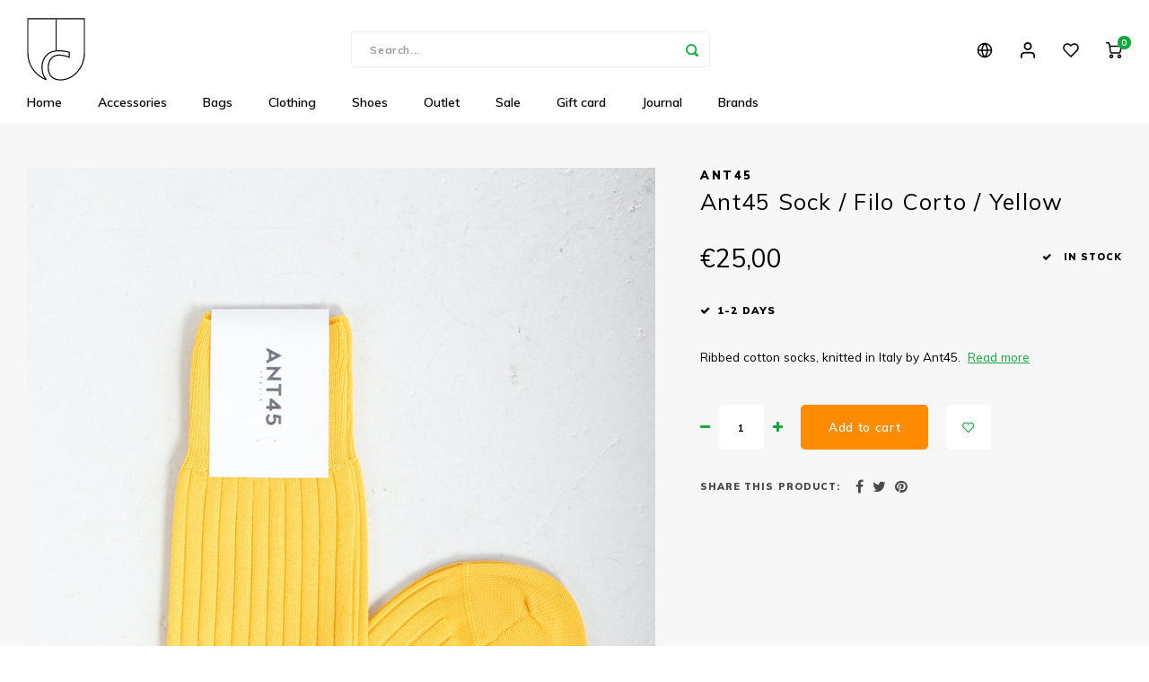

--- FILE ---
content_type: text/html;charset=utf-8
request_url: https://www.cris.nu/en/ant45-sok-filo-corto-geel.html
body_size: 12766
content:
<!DOCTYPE html>
<html lang="en">
	
  <head>
    
        
    <meta charset="utf-8"/>
<!-- [START] 'blocks/head.rain' -->
<!--

  (c) 2008-2026 Lightspeed Netherlands B.V.
  http://www.lightspeedhq.com
  Generated: 16-01-2026 @ 02:55:41

-->
<link rel="canonical" href="https://www.cris.nu/en/ant45-sok-filo-corto-geel.html"/>
<link rel="alternate" href="https://www.cris.nu/en/index.rss" type="application/rss+xml" title="New products"/>
<meta name="robots" content="noodp,noydir"/>
<meta name="google-site-verification" content="yE493S_7EEydKHd-L0L5dB9k83Q0UHQIqjrjU-cc20M"/>
<meta property="og:url" content="https://www.cris.nu/en/ant45-sok-filo-corto-geel.html?source=facebook"/>
<meta property="og:site_name" content="c r i s "/>
<meta property="og:title" content="Ant45 Sock / Filo Corto / Yellow"/>
<meta property="og:description" content="Ribbed cotton socks, knitted in Italy by Ant45. "/>
<meta property="og:image" content="https://cdn.webshopapp.com/shops/279759/files/423130768/ant45-ant45-sock-filo-corto-yellow.jpg"/>
<!--[if lt IE 9]>
<script src="https://cdn.webshopapp.com/assets/html5shiv.js?2025-02-20"></script>
<![endif]-->
<!-- [END] 'blocks/head.rain' -->
    <title>Ant45 Sock / Filo Corto / Yellow - c r i s </title>
    <meta name="description" content="Ribbed cotton socks, knitted in Italy by Ant45. " />
    <meta name="keywords" content="Ant45, Ant45, Sock, /, Filo, Corto, /, Yellow, Designer clohting, sustainable, fair, slow, men, fashion, small scale." />
    <meta http-equiv="X-UA-Compatible" content="IE=edge,chrome=1">
    <meta name="viewport" content="width=device-width, initial-scale=1.0">
    <meta name="apple-mobile-web-app-capable" content="yes">
    <meta name="apple-mobile-web-app-status-bar-style" content="black">
    <meta property="fb:app_id" content="966242223397117"/>
    <meta name="viewport" content="width=device-width, initial-scale=1, maximum-scale=1, user-scalable=0"/>
    <meta name="apple-mobile-web-app-capable" content="yes">
    <meta name="HandheldFriendly" content="true" /> 
		<meta name="apple-mobile-web-app-title" content="c r i s ">
  
		<link rel="apple-touch-icon-precomposed" href="https://cdn.webshopapp.com/shops/279759/themes/161629/assets/homescreen-icon.jpg?20260107171810"/> 
  
    <link rel="shortcut icon" href="https://cdn.webshopapp.com/shops/279759/themes/161629/assets/favicon.ico?20260107171810" type="image/x-icon" />
    <link href='//fonts.googleapis.com/css?family=Muli:400,300,500,600,700,800,900' rel='stylesheet' type='text/css'>
    <link href='//fonts.googleapis.com/css?family=Muli:400,300,500,600,700,800,900' rel='stylesheet' type='text/css'>
    <link rel="stylesheet" href="https://cdn.webshopapp.com/shops/279759/themes/161629/assets/bootstrap.css?2026010717204720210104165536" />
    <link rel="stylesheet" href="https://cdn.webshopapp.com/shops/279759/themes/161629/assets/font-awesome-min.css?2026010717204720210104165536" />
  	  	<link href="https://cdn.webshopapp.com/shops/279759/themes/161629/assets/gibbon-icons.css?2026010717204720210104165536" rel="stylesheet">
    <link rel="stylesheet" href="https://cdn.webshopapp.com/shops/279759/themes/161629/assets/owl-carousel-min.css?2026010717204720210104165536" />  
    <link rel="stylesheet" href="https://cdn.webshopapp.com/shops/279759/themes/161629/assets/semantic.css?2026010717204720210104165536" />  
    <link rel="stylesheet" href="https://cdn.webshopapp.com/shops/279759/themes/161629/assets/jquery-fancybox-min.css?2026010717204720210104165536" /> 
    <link rel="stylesheet" href="https://cdn.webshopapp.com/shops/279759/themes/161629/assets/style.css?2026010717204720210104165536?181" /> 
    <link rel="stylesheet" href="https://cdn.webshopapp.com/shops/279759/themes/161629/assets/settings.css?2026010717204720210104165536" />  
    <link rel="stylesheet" href="https://cdn.webshopapp.com/assets/gui-2-0.css?2025-02-20" />
    <link rel="stylesheet" href="https://cdn.webshopapp.com/assets/gui-responsive-2-0.css?2025-02-20" />   
    <link rel="stylesheet" href="https://cdn.webshopapp.com/shops/279759/themes/161629/assets/custom.css?2026010717204720210104165536" />

    <script src="https://cdn.webshopapp.com/assets/jquery-1-9-1.js?2025-02-20"></script>
    <script src="https://cdn.webshopapp.com/assets/jquery-ui-1-10-1.js?2025-02-20"></script>
    
   
    <script src="https://cdn.webshopapp.com/shops/279759/themes/161629/assets/bootstrap.js?2026010717204720210104165536"></script>
    <script src="https://cdn.webshopapp.com/shops/279759/themes/161629/assets/owl-carousel-min.js?2026010717204720210104165536"></script>
    <script src="https://cdn.webshopapp.com/shops/279759/themes/161629/assets/semantic.js?2026010717204720210104165536"></script>
    <script src="https://cdn.webshopapp.com/shops/279759/themes/161629/assets/jquery-fancybox-min.js?2026010717204720210104165536"></script>
    <script src="https://cdn.webshopapp.com/shops/279759/themes/161629/assets/moment.js?2026010717204720210104165536"></script>  
    <script src="https://cdn.webshopapp.com/shops/279759/themes/161629/assets/js-cookie.js?2026010717204720210104165536"></script>
    <script src="https://cdn.webshopapp.com/shops/279759/themes/161629/assets/jquery-countdown-min.js?2026010717204720210104165536"></script>
  	<script src="https://cdn.webshopapp.com/shops/279759/themes/161629/assets/masonry.js?2026010717204720210104165536"></script>
    <script src="https://cdn.webshopapp.com/shops/279759/themes/161629/assets/global.js?2026010717204720210104165536"></script>
  	<script src="//cdnjs.cloudflare.com/ajax/libs/jqueryui-touch-punch/0.2.3/jquery.ui.touch-punch.min.js"></script>
    
    <script src="https://cdn.webshopapp.com/shops/279759/themes/161629/assets/jcarousel.js?2026010717204720210104165536"></script>
    <script src="https://cdn.webshopapp.com/assets/gui.js?2025-02-20"></script>
    <script src="https://cdn.webshopapp.com/assets/gui-responsive-2-0.js?2025-02-20"></script>
    
        
    
    <!--[if lt IE 9]>
    <link rel="stylesheet" href="https://cdn.webshopapp.com/shops/279759/themes/161629/assets/style-ie.css?2026010717204720210104165536" />
    <![endif]-->
  </head>  <body ><script type="application/ld+json">
[
			{
    "@context": "http://schema.org",
    "@type": "BreadcrumbList",
    "itemListElement":
    [
      {
        "@type": "ListItem",
        "position": 1,
        "item": {
        	"@id": "https://www.cris.nu/en/",
        	"name": "Home"
        }
      },
    	    	{
    		"@type": "ListItem",
     		"position": 2,
     		"item":	{
      		"@id": "https://www.cris.nu/en/ant45-sok-filo-corto-geel.html",
      		"name": "Ant45 Sock / Filo Corto / Yellow"
    		}
    	}    	    ]
  },
      
      
  {
    "@context": "http://schema.org",
    "@type": "Product", 
    "name": "Ant45 Ant45 Sock / Filo Corto / Yellow",
    "url": "https://www.cris.nu/en/ant45-sok-filo-corto-geel.html",
    "brand": "Ant45",    "description": "Ribbed cotton socks, knitted in Italy by Ant45. ",    "image": "https://cdn.webshopapp.com/shops/279759/files/423130768/300x250x2/ant45-ant45-sock-filo-corto-yellow.jpg",            "sku": "Filo Corto",    "offers": {
      "@type": "Offer",
      "price": "25.00",
      "url": "https://www.cris.nu/en/ant45-sok-filo-corto-geel.html",
      "priceValidUntil": "2027-01-16",
      "priceCurrency": "EUR",
        "availability": "https://schema.org/InStock",
        "inventoryLevel": "2"
          }
      },
      
    {
  "@context": "http://schema.org",
  "@id": "https://www.cris.nu/en/#Organization",
  "@type": "Organization",
  "url": "https://www.cris.nu/", 
  "name": "c r i s ",
  "logo": "https://cdn.webshopapp.com/shops/279759/themes/161629/assets/logo.png?2026010717204720210104165536",
  "telephone": "+31 30 231 6664",
  "email": ""
    }
  ]
</script><div class="cart-messages hidden"><ul></ul></div><div id="cart-popup" class="cart-popup mobile-popup" data-popup="cart"><div class="popup-inner"><div class="inner cart-wrap"><div class="table"><div class="title-small title-font">Cart</div><div class="empty-cart">
      	No products found...
      </div><div class="table-wrap"><form id="gui-form-cart" action="https://www.cris.nu/en/cart/update/" method="post"><table></table></form></div><div class="shipping-discount hidden"><div class="discount-block"><form class="gui-form-discount" action="https://www.cris.nu/en/cart/setDiscount/" method="post"><input class="standard-input" type="text" name="code" placeholder="Discount code"><a class="btn btn-small accent add-discount"  href="javascript:;"><i class="fa fa-plus"></i></a></form></div><a href="https://www.cris.nu/en/cart/?shipping" class="btn accent btn-small hidden-xs">Calculate shipping costs</a></div></div><div class="totals-wrap"><div class="totals"><div class="title-small title-font hidden-xs"><span data-cart-items>0</span> items</div><table><tr><td>Total excl. VAT</td><td data-cart-total-excl>€0,00</td></tr><tr><td>TAX</td><td data-cart-total-vat>€0,00</td></tr><tr><td>Total</td><td data-cart-total-incl>€0,00</td></tr></table><div class="buttons"><a class="btn accent" href="https://www.cris.nu/en/checkout/">To checkout</a><a class="btn light hidden-xs" href="javascript:;" data-fancybox-close>Continue shopping</a></div></div><div class="payments hidden-xs"><a href="https://www.cris.nu/en/service/payment-methods/" title="Payment methods"><img src="https://cdn.webshopapp.com/shops/279759/themes/161629/assets/ideal.png?2026010717204720210104165536" alt="iDEAL" /></a><a href="https://www.cris.nu/en/service/payment-methods/" title="Payment methods"><img src="https://cdn.webshopapp.com/shops/279759/themes/161629/assets/mastercard.png?2026010717204720210104165536" alt="MasterCard" /></a><a href="https://www.cris.nu/en/service/payment-methods/" title="Payment methods"><img src="https://cdn.webshopapp.com/shops/279759/themes/161629/assets/visa.png?2026010717204720210104165536" alt="Visa" /></a><a href="https://www.cris.nu/en/service/payment-methods/" title="Payment methods"><img src="https://cdn.webshopapp.com/shops/279759/themes/161629/assets/banktransfer.png?2026010717204720210104165536" alt="Bank transfer" /></a><a href="https://www.cris.nu/en/service/payment-methods/" title="Payment methods"><img src="https://cdn.webshopapp.com/shops/279759/themes/161629/assets/mistercash.png?2026010717204720210104165536" alt="Bancontact" /></a><a href="https://www.cris.nu/en/service/payment-methods/" title="Payment methods"><img src="https://cdn.webshopapp.com/shops/279759/themes/161629/assets/americanexpress.png?2026010717204720210104165536" alt="American Express" /></a><a href="https://www.cris.nu/en/service/payment-methods/" title="Payment methods"><img src="https://cdn.webshopapp.com/shops/279759/themes/161629/assets/directebanking.png?2026010717204720210104165536" alt="SOFORT Banking" /></a><a href="https://www.cris.nu/en/service/payment-methods/" title="Payment methods"><img src="https://cdn.webshopapp.com/shops/279759/themes/161629/assets/cartesbancaires.png?2026010717204720210104165536" alt="Cartes Bancaires" /></a><a href="https://www.cris.nu/en/service/payment-methods/" title="Payment methods"><img src="https://cdn.webshopapp.com/shops/279759/themes/161629/assets/giftcard.png?2026010717204720210104165536" alt="Gift card" /></a><a href="https://www.cris.nu/en/service/payment-methods/" title="Payment methods"><img src="https://cdn.webshopapp.com/shops/279759/themes/161629/assets/paypalcp.png?2026010717204720210104165536" alt="PayPal" /></a></div></div></div></div><div class="close-popup"><div class="close-popup-inner"><a href="javascript:;" class="close-mobile-popup" data-fancybox-close>
        Close
      </a></div></div></div><div id="login-popup" class="mobile-popup" data-popup="login"><div class="popup-inner"><div class="title-small title-font">Login</div><form class="formLogin" id="formLogin" action="https://www.cris.nu/en/account/loginPost/?return=https%3A%2F%2Fwww.cris.nu%2Fen%2Fant45-sok-filo-corto-geel.html" method="post"><input type="hidden" name="key" value="b251fdf185a693247539ca8229f05a52" /><input type="hidden" name="type" value="login" /><input type="submit" hidden/><input type="text" name="email" id="formLoginEmail" value="" placeholder="Email address" class="standard-input" /><input type="password" name="password" id="formLoginPassword" value="" placeholder="Password" class="standard-input"/><div class="buttons"><a class="btn accent" href="#" onclick="$('#formLogin').submit(); return false;" title="Login">Login</a><a class="btn facebook" rel="nofollow" onclick="gui_facebook('https://www.cris.nu/en/account/loginFacebook/?return=https%3A%2F%2Fwww.cris.nu%2Fen%2Fant45-sok-filo-corto-geel.html'); return false;">Login with Facebook</a></div></form><div class="options"><a class="forgot-pw" href="https://www.cris.nu/en/account/password/">Forgot your password?</a><span class="or">or</span><a class="no-account" href="https://www.cris.nu/en/account/register/">No account yet? Click</a></div></div><div class="close-popup"><div class="close-popup-inner"><a href="javascript:;" class="close-mobile-popup" data-fancybox-close>
        Close
      </a></div></div></div><div id="language-currency-popup" class="language-currency-popup mobile-popup"><div class="popup-inner"><div class="language-section"><div class="title-small title-font">Language</div><div class="options-wrap"><div class="option"><a href="https://www.cris.nu/nl/go/product/141213704"><div class="inner"><div class="icon"><img src="https://cdn.webshopapp.com/shops/279759/themes/161629/assets/flag-nl.svg?2026010717204720210104165536" alt="flag-Nederlands"></div><div class="text">Nederlands</div></div></a></div><div class="option"><a href="https://www.cris.nu/de/go/product/141213704"><div class="inner"><div class="icon"><img src="https://cdn.webshopapp.com/shops/279759/themes/161629/assets/flag-de.svg?2026010717204720210104165536" alt="flag-Deutsch"></div><div class="text">Deutsch</div></div></a></div><div class="option active"><a href="https://www.cris.nu/en/go/product/141213704"><div class="inner"><div class="icon"><img src="https://cdn.webshopapp.com/shops/279759/themes/161629/assets/flag-en.svg?2026010717204720210104165536" alt="flag-English"></div><div class="text">English</div></div></a></div></div></div><div class="close-popup"><div class="close-popup-inner"><a href="javascript:;" class="close-mobile-popup" data-fancybox-close>
          Close
        </a></div></div></div></div><div class="mobile-menu mobile-popup" data-popup="menu"><div class="popup-inner"><div class="menu-wrap"><div class="breads">Hoofdmenu</div><div class="title-small title-font">Categories</div><div class="menu"><ul><li class=""><a class="normal-link" href="https://www.cris.nu/en/accessories/">Accessories<span class="more-cats"><i class="fa fa-chevron-right"></i></span></a><div class="subs"><div class="breads">Hoofdmenu / accessories</div><div class="title-small title-font text-center subs-back"><i class="fa fa-chevron-left"></i>Accessories</div><ul class=""><li class=""><a class="normal-link" href="https://www.cris.nu/en/accessories/scarves/">Scarves</a></li><li class=""><a class="normal-link" href="https://www.cris.nu/en/accessories/socks/">Socks</a></li><li class=""><a class="normal-link" href="https://www.cris.nu/en/accessories/hats/">Hats</a></li><li class=""><a class="normal-link" href="https://www.cris.nu/en/accessories/belts/">Belts</a></li></ul></div></li><li class=""><a class="normal-link" href="https://www.cris.nu/en/bags/">Bags</a></li><li class=""><a class="normal-link" href="https://www.cris.nu/en/clothing/">Clothing<span class="more-cats"><i class="fa fa-chevron-right"></i></span></a><div class="subs"><div class="breads">Hoofdmenu / clothing</div><div class="title-small title-font text-center subs-back"><i class="fa fa-chevron-left"></i>Clothing</div><ul class=""><li class=""><a class="normal-link" href="https://www.cris.nu/en/clothing/trousers/">Trousers<span class="more-cats"><i class="fa fa-chevron-right"></i></span></a><div class="subs"><div class="breads">Hoofdmenu / clothing / trousers</div><div class="title-small title-font text-center subs-back"><i class="fa fa-chevron-left"></i>Trousers</div><ul class=""><li class=""><a class="normal-link" href="https://www.cris.nu/en/clothing/trousers/trousers/">Trousers</a></li><li class=""><a class="normal-link" href="https://www.cris.nu/en/clothing/trousers/shorts/">Shorts</a></li><li class=""><a class="normal-link" href="https://www.cris.nu/en/clothing/trousers/swimwear/">Swimwear</a></li></ul></div></li><li class=""><a class="normal-link" href="https://www.cris.nu/en/clothing/sweaters/">Sweaters</a></li><li class=""><a class="normal-link" href="https://www.cris.nu/en/clothing/outerwear/">Outerwear</a></li><li class=""><a class="normal-link" href="https://www.cris.nu/en/clothing/suits/">Suits<span class="more-cats"><i class="fa fa-chevron-right"></i></span></a><div class="subs"><div class="breads">Hoofdmenu / clothing / trousers / sweaters / outerwear / suits</div><div class="title-small title-font text-center subs-back"><i class="fa fa-chevron-left"></i>Suits</div><ul class=""><li class=""><a class="normal-link" href="https://www.cris.nu/en/clothing/suits/blazers/">Blazers</a></li><li class=""><a class="normal-link" href="https://www.cris.nu/en/clothing/suits/trousers/">Trousers</a></li></ul></div></li><li class=""><a class="normal-link" href="https://www.cris.nu/en/clothing/blazers/">Blazers</a></li><li class=""><a class="normal-link" href="https://www.cris.nu/en/clothing/cardigan/">Cardigan</a></li><li class=""><a class="normal-link" href="https://www.cris.nu/en/clothing/tee/">Tee<span class="more-cats"><i class="fa fa-chevron-right"></i></span></a><div class="subs"><div class="breads">Hoofdmenu / clothing / trousers / sweaters / outerwear / suits / blazers / cardigan / tee</div><div class="title-small title-font text-center subs-back"><i class="fa fa-chevron-left"></i>Tee</div><ul class=""><li class=""><a class="normal-link" href="https://www.cris.nu/en/clothing/tee/short-sleeve-tee/">Short sleeve tee</a></li><li class=""><a class="normal-link" href="https://www.cris.nu/en/clothing/tee/long-sleeve-tee/">Long sleeve tee</a></li></ul></div></li><li class=""><a class="normal-link" href="https://www.cris.nu/en/clothing/polo-shirts/">Polo shirts<span class="more-cats"><i class="fa fa-chevron-right"></i></span></a><div class="subs"><div class="breads">Hoofdmenu / clothing / trousers / sweaters / outerwear / suits / blazers / cardigan / tee / polo shirts</div><div class="title-small title-font text-center subs-back"><i class="fa fa-chevron-left"></i>Polo shirts</div><ul class=""><li class=""><a class="normal-link" href="https://www.cris.nu/en/clothing/polo-shirts/short-sleeve-polo/">Short sleeve polo</a></li><li class=""><a class="normal-link" href="https://www.cris.nu/en/clothing/polo-shirts/long-sleeve-polo/">Long sleeve polo</a></li></ul></div></li><li class=""><a class="normal-link" href="https://www.cris.nu/en/clothing/underwear/">Underwear<span class="more-cats"><i class="fa fa-chevron-right"></i></span></a><div class="subs"><div class="breads">Hoofdmenu / clothing / trousers / sweaters / outerwear / suits / blazers / cardigan / tee / polo shirts / underwear</div><div class="title-small title-font text-center subs-back"><i class="fa fa-chevron-left"></i>Underwear</div><ul class=""><li class=""><a class="normal-link" href="https://www.cris.nu/en/clothing/underwear/boxershorts/">Boxershorts</a></li><li class=""><a class="normal-link" href="https://www.cris.nu/en/clothing/underwear/singlet/">Singlet</a></li></ul></div></li><li class=""><a class="normal-link" href="https://www.cris.nu/en/clothing/shirts/">Shirts<span class="more-cats"><i class="fa fa-chevron-right"></i></span></a><div class="subs"><div class="breads">Hoofdmenu / clothing / trousers / sweaters / outerwear / suits / blazers / cardigan / tee / polo shirts / underwear / shirts</div><div class="title-small title-font text-center subs-back"><i class="fa fa-chevron-left"></i>Shirts</div><ul class=""><li class=""><a class="normal-link" href="https://www.cris.nu/en/clothing/shirts/short-sleeve-shirt/">Short sleeve shirt</a></li><li class=""><a class="normal-link" href="https://www.cris.nu/en/clothing/shirts/long-sleeve-shirt/">Long sleeve shirt</a></li></ul></div></li></ul></div></li><li class=""><a class="normal-link" href="https://www.cris.nu/en/shoes/">Shoes</a></li><li class=""><a class="normal-link" href="https://www.cris.nu/en/outlet/">Outlet<span class="more-cats"><i class="fa fa-chevron-right"></i></span></a><div class="subs"><div class="breads">Hoofdmenu / outlet</div><div class="title-small title-font text-center subs-back"><i class="fa fa-chevron-left"></i>Outlet</div><ul class=""><li class=""><a class="normal-link" href="https://www.cris.nu/en/outlet/sale/">Sale</a></li></ul></div></li><li class=""><a class="normal-link" href="https://www.cris.nu/en/sale/">Sale<span class="more-cats"><i class="fa fa-chevron-right"></i></span></a><div class="subs"><div class="breads">Hoofdmenu / sale</div><div class="title-small title-font text-center subs-back"><i class="fa fa-chevron-left"></i>Sale</div><ul class=""><li class=""><a class="normal-link" href="https://www.cris.nu/en/sale/coats/">Coats</a></li><li class=""><a class="normal-link" href="https://www.cris.nu/en/sale/trousers/">Trousers</a></li><li class=""><a class="normal-link" href="https://www.cris.nu/en/sale/shoes/">Shoes</a></li><li class=""><a class="normal-link" href="https://www.cris.nu/en/sale/tops/">Tops</a></li><li class=""><a class="normal-link" href="https://www.cris.nu/en/sale/suits-and-blazers/">Suits and blazers</a></li></ul></div></li><li class=""><a href="https://www.cris.nu/en/buy-gift-card/">Gift card</a></li><li class=""><a href="https://www.cris.nu/en/blogs/overview/">Journal</a></li><li class=""><a href="https://www.cris.nu/en/brands/">Brands</a></li></ul><ul><li><a href="javascript:;">Language - EN<span class="more-cats"><i class="fa fa-chevron-right"></i></span></a><div class="subs"><div class="breads">Hoofdmenu / sale / coats / trousers / shoes / tops / suits and blazers</div><div class="title-small title-font text-center subs-back"><i class="fa fa-chevron-left"></i>Language</div><ul class=""><li class=""><a class="normal-link" href="https://www.cris.nu/nl/">Nederlands</a></li><li class=""><a class="normal-link" href="https://www.cris.nu/de/">Deutsch</a></li><li class="active"><a class="normal-link" href="https://www.cris.nu/en/">English</a></li></ul></div></li><li class="highlight hidden-sm"><a class="open-mobile-slide" data-popup="login" href="javascript:;">Login</a></li></ul></div></div></div><div class="close-popup dark"><div class="close-popup-inner"><a href="javascript:;" class="close-mobile-popup" data-fancybox-close>
        Close
      </a></div></div></div><header id="header" class="with-large-logo"><div class="main-header"><div class="container"><div class="inner"><div class="logo large-logo align-middle"><a href="https://www.cris.nu/en/"><img src="https://cdn.webshopapp.com/shops/279759/files/273531793/logo-cris-zwart.svg" alt="c r i s "></a></div><div class="vertical-menu-wrap hidden-xs hidden-md hidden-lg"><div class="btn-wrap"><a class="btn accent vertical-menu-btn open-mobile-slide" data-popup="menu" data-main-link href="javascript:;">Categories<i class="fa fa-angle-down"></i></a></div></div><div class="search-bar hidden-xs"><form action="https://www.cris.nu/en/search/" method="get" id="formSearch"  class="search-form"  data-search-type="desktop"><div class="relative search-wrap"><input type="text" name="q" autocomplete="off"  value="" placeholder="Search..." class="standard-input" data-input="desktop"/><span onclick="$(this).closest('form').submit();" title="Search" class="icon icon-search"><i class="sm sm-search"></i></span><span onclick="$(this).closest('form').find('input').val('').trigger('keyup');" class="icon icon-hide-search hidden"><i class="fa fa-close"></i></span></div><div class="search-overlay general-overlay"></div></form></div><div class="icons hidden-xs"><ul><li class="hidden-xs"><a href="#language-currency-popup" data-fancybox><i class="sm sm-globe"></i></a></li><li class="hidden-xs"><a href="#login-popup" data-fancybox><i class="sm sm-user"></i></a></li><li class="hidden-xs"><a href="#login-popup" data-fancybox><div class="icon-wrap"><i class="sm sm-heart-o"></i><div class="items" data-wishlist-items></div></div></a></li><li><a href="#cart-popup" data-fancybox><div class="icon-wrap"><i class="sm sm-cart"></i><div class="items" data-cart-items>0</div></div></a></li></ul></div></div></div><div class="search-autocomplete hidden-xs" data-search-type="desktop"><div class="container"><div class="box"><div class="title-small title-font">Search results for "<span data-search-query></span>"</div><div class="inner-wrap"><div class="side  filter-style-tags"><div class="filter-scroll-wrap"><div class="filter-scroll"><div class="subtitle title-font">Filters</div><form data-search-type="desktop"><div class="filter-boxes"><div class="filter-wrap sort"><select name="sort" class="custom-select"></select></div></div><div class="filter-boxes custom-filters"></div></form></div></div></div><div class="results"><div class="feat-categories hidden"><div class="subtitle title-font">Categories</div><div class="cats"><ul></ul></div></div><div class="search-products products-livesearch row"></div><div class="more"><a href="#" class="btn accent">View all results <span>(0)</span></a></div><div class="notfound">No products found...</div></div></div></div></div></div></div><div class="main-menu hidden-sm hidden-xs"><div class="container"><ul><li class=""><a href="https://www.cris.nu/en/">Home</a></li><li class=""><a href="https://www.cris.nu/en/accessories/">Accessories</a><div class="mega-menu"><div class="container"><div class="menus"><div class="menu"><a class="title" href="https://www.cris.nu/en/accessories/scarves/">Scarves</a><ul></ul></div><div class="menu"><a class="title" href="https://www.cris.nu/en/accessories/socks/">Socks</a><ul></ul></div><div class="menu"><a class="title" href="https://www.cris.nu/en/accessories/hats/">Hats</a><ul></ul></div><div class="menu"><a class="title" href="https://www.cris.nu/en/accessories/belts/">Belts</a><ul></ul></div></div></div></div></li><li class=""><a href="https://www.cris.nu/en/bags/">Bags</a></li><li class=""><a href="https://www.cris.nu/en/clothing/">Clothing</a><div class="mega-menu"><div class="container"><div class="menus"><div class="menu"><a class="title" href="https://www.cris.nu/en/clothing/trousers/">Trousers</a><ul><li class=""><a href="https://www.cris.nu/en/clothing/trousers/trousers/">Trousers</a></li><li class=""><a href="https://www.cris.nu/en/clothing/trousers/shorts/">Shorts</a></li><li class=""><a href="https://www.cris.nu/en/clothing/trousers/swimwear/">Swimwear</a></li></ul></div><div class="menu"><a class="title" href="https://www.cris.nu/en/clothing/sweaters/">Sweaters</a><ul></ul></div><div class="menu"><a class="title" href="https://www.cris.nu/en/clothing/outerwear/">Outerwear</a><ul></ul></div><div class="menu"><a class="title" href="https://www.cris.nu/en/clothing/suits/">Suits</a><ul><li class=""><a href="https://www.cris.nu/en/clothing/suits/blazers/">Blazers</a></li><li class=""><a href="https://www.cris.nu/en/clothing/suits/trousers/">Trousers</a></li></ul></div><div class="menu"><a class="title" href="https://www.cris.nu/en/clothing/blazers/">Blazers</a><ul></ul></div><div class="menu"><a class="title" href="https://www.cris.nu/en/clothing/cardigan/">Cardigan</a><ul></ul></div><div class="menu"><a class="title" href="https://www.cris.nu/en/clothing/tee/">Tee</a><ul><li class=""><a href="https://www.cris.nu/en/clothing/tee/short-sleeve-tee/">Short sleeve tee</a></li><li class=""><a href="https://www.cris.nu/en/clothing/tee/long-sleeve-tee/">Long sleeve tee</a></li></ul></div><div class="menu"><a class="title" href="https://www.cris.nu/en/clothing/polo-shirts/">Polo shirts</a><ul><li class=""><a href="https://www.cris.nu/en/clothing/polo-shirts/short-sleeve-polo/">Short sleeve polo</a></li><li class=""><a href="https://www.cris.nu/en/clothing/polo-shirts/long-sleeve-polo/">Long sleeve polo</a></li></ul></div><div class="menu"><a class="title" href="https://www.cris.nu/en/clothing/underwear/">Underwear</a><ul><li class=""><a href="https://www.cris.nu/en/clothing/underwear/boxershorts/">Boxershorts</a></li><li class=""><a href="https://www.cris.nu/en/clothing/underwear/singlet/">Singlet</a></li></ul></div><div class="menu"><a class="title" href="https://www.cris.nu/en/clothing/shirts/">Shirts</a><ul><li class=""><a href="https://www.cris.nu/en/clothing/shirts/short-sleeve-shirt/">Short sleeve shirt</a></li><li class=""><a href="https://www.cris.nu/en/clothing/shirts/long-sleeve-shirt/">Long sleeve shirt</a></li></ul></div></div></div></div></li><li class=""><a href="https://www.cris.nu/en/shoes/">Shoes</a></li><li class=""><a href="https://www.cris.nu/en/outlet/">Outlet</a><div class="mega-menu"><div class="container"><div class="menus"><div class="menu"><a class="title" href="https://www.cris.nu/en/outlet/sale/">Sale</a><ul></ul></div></div></div></div></li><li class=""><a href="https://www.cris.nu/en/sale/">Sale</a><div class="mega-menu"><div class="container"><div class="menus"><div class="menu"><a class="title" href="https://www.cris.nu/en/sale/coats/">Coats</a><ul></ul></div><div class="menu"><a class="title" href="https://www.cris.nu/en/sale/trousers/">Trousers</a><ul></ul></div><div class="menu"><a class="title" href="https://www.cris.nu/en/sale/shoes/">Shoes</a><ul></ul></div><div class="menu"><a class="title" href="https://www.cris.nu/en/sale/tops/">Tops</a><ul></ul></div><div class="menu"><a class="title" href="https://www.cris.nu/en/sale/suits-and-blazers/">Suits and blazers</a><ul></ul></div></div></div></div></li><li class=""><a href="https://www.cris.nu/en/buy-gift-card/">Gift card</a></li><li class=""><a href="https://www.cris.nu/en/blogs/overview/">Journal</a></li><li class=""><a href="https://www.cris.nu/en/brands/">Brands</a></li></ul></div></div></header><div class="mobile-search mobile-popup visible-xs" data-popup="search"><div class="popup-inner"><div class="title-small title-font">Find your product</div><form action="https://www.cris.nu/en/search/" method="get" id="formSearchMobile" class="search-form" data-search-type="mobile"><div class="relative search-wrap"><input type="text" name="q" autocomplete="off"  value="" placeholder="Search..." class="standard-input"  data-input="mobile"/><span onclick="$(this).closest('form').submit();" title="Search" class="icon"><i class="sm sm-search"></i></span></div></form><div class="search-autocomplete" data-search-type="mobile"><div class="title-small title-font">Search results for "<span data-search-query></span>"</div><div class="inner-wrap"><div class="results"><div class="feat-categories hidden"><div class="subtitle title-font">Categories</div><div class="cats"><ul></ul></div></div><div class="search-products products-livesearch row"></div><div class="more"><a href="#" class="btn accent">View all results <span>(0)</span></a></div><div class="notfound">No products found...</div></div></div></div></div><div class="close-popup"><div class="close-popup-inner"><a href="javascript:;" class="close-mobile-popup" data-fancybox-close>
        Close
      </a></div></div></div><div class="mobile-bar"><ul><li><a class="open-mobile-slide" data-popup="login" href="javascript:;"><i class="sm sm-heart-o"></i></a></li><li><a class="open-mobile-slide" data-popup="login" data-main-link href="javascript:;"><i class="sm sm-user"></i></a></li><li><a class="open-mobile-slide" data-popup="menu" data-main-link href="javascript:;"><i class="sm sm-bars"></i></a></li><li><a class="open-mobile-slide" data-popup="search" data-main-link href="javascript:;"><i class="sm sm-search"></i></a></li><li><a class="open-mobile-slide" data-popup="cart" data-main-link href="javascript:;"><span class="icon-wrap"><i class="sm sm-cart"></i><div class="items" data-cart-items>0</div></span></a></li></ul></div><main><div class="main-content"><div class="message-wrap live-message"><div class="message"><div class="icon info"><i class="fa fa-info"></i></div><div class="text"><ul><li>Lorem ipsum</li></ul></div></div></div><div id="add-review-popup" class="add-review-popup mobile-popup" data-popup="add-review"><div class="popup-inner"><div class="title-wrap"><div class="subtitle">Add your review</div><div class="title-small title-font">Ant45 Sock / Filo Corto / Yellow</div></div><form action="https://www.cris.nu/en/account/reviewPost/141213704/" method="post"><input type="hidden" name="key" value="b251fdf185a693247539ca8229f05a52"><input class="standard-input required" type="text" name="name" value="" placeholder="Name"><select id="gui-form-score" name="score" class="custom-select"><option value="1">1 star</option><option value="2">2 stars</option><option value="3">3 stars</option><option value="4">4 stars</option><option value="5" selected="selected">5 stars</option></select><textarea name="review" placeholder="Review" class="standard-input required"></textarea><div class="button"><a class="btn submit-form accent" href="javascript:;">Save</a></div></form><div class="close-popup"><div class="close-popup-inner"><a href="javascript:;" class="close-mobile-popup" data-fancybox-close>
          Close
        </a></div></div></div></div><div id="productpage"><div class="product-detail-outer"><div class="product-detail-wrap"><div class="container"><div class="flex product-detail"><div class="images-wrap"><div class="images"><div class="product-images owl-carousel owl-theme"><div class="item"><a href="https://cdn.webshopapp.com/shops/279759/files/423130768/image.jpg" data-fancybox="product-images"><div class="image"><img src="https://cdn.webshopapp.com/shops/279759/files/423130768/700x1200x2/image.jpg" alt="Ant45 Ant45 Sock / Filo Corto / Yellow" title="Ant45 Ant45 Sock / Filo Corto / Yellow"></div></a></div><div class="item"><a href="https://cdn.webshopapp.com/shops/279759/files/423130075/image.jpg" data-fancybox="product-images"><div class="image"><img src="https://cdn.webshopapp.com/shops/279759/files/423130075/700x1200x2/image.jpg" alt="Ant45 Ant45 Sock / Filo Corto / Yellow" title="Ant45 Ant45 Sock / Filo Corto / Yellow"></div></a></div></div><div class="thumbs hidden-xs product-thumbs owl-carousel owl-theme"><div class="item"><div class="image active" data-index="1"><img src="https://cdn.webshopapp.com/shops/279759/files/423130768/300x500x2/image.jpg" alt="Ant45 Ant45 Sock / Filo Corto / Yellow" title="Ant45 Ant45 Sock / Filo Corto / Yellow"></div></div><div class="item"><div class="image" data-index="2"><img src="https://cdn.webshopapp.com/shops/279759/files/423130075/300x500x2/image.jpg" alt="Ant45 Ant45 Sock / Filo Corto / Yellow" title="Ant45 Ant45 Sock / Filo Corto / Yellow"></div></div></div></div></div><div class="info"><div class="product-info"><div class="top-info"><div class="product-brand"><a href="https://www.cris.nu/en/brands/ant45/">Ant45</a></div><h1 class="product-title title-font">Ant45 Sock / Filo Corto / Yellow</h1></div><div class="price-stock"><div class="price align-bottom"><span class="old-price"><span class="price-wrap"></span></span><span class="new-price"><span class="price-wrap">€25,00</span></span></div><div class="stock"><div class="green success-color"><i class="fa fa-check"></i> in stock</div></div></div><div class="product-delivery success-color"><i class="fa fa-check"></i>1-2 days
        </div><p class="product-description ">
                    Ribbed cotton socks, knitted in Italy by Ant45. 
          
                                        <a class="" href="javascript:;" data-scroll="#product-content">Read more</a></p><form action="https://www.cris.nu/en/cart/add/278847429/" id="product_configure_form" method="post"><div class="product-configure-form__inner"><input type="hidden" name="bundle_id" id="product_configure_bundle_id" value=""><div class="cart"><div class="input-wrap"><div class="change"><a href="javascript:;" class="down hidden-xs" data-way="down"><i class="fa fa-minus"></i></a><input type="text" name="quantity" value="1" class="standard-input"/><a href="javascript:;" class="up hidden-xs" data-way="up"><i class="fa fa-plus"></i></a></div></div><a href="javascript:;" onclick="$(this).closest('form').submit();" class="btn cart-btn add-cart" title="Add to cart">Add to cart</a><a href="javascript:;" data-url="https://www.cris.nu/en/account/wishlistAdd/141213704/?variant_id=278847429" class="btn add-wish add-to-wishlist" title="Add to wishlist" data-id="141213704"><i class="sm sm-heart-o"></i></a></div></div><div class="share-compare"><div class="share"><label>Share this product:</label><ul><li><a href="https://www.facebook.com/sharer/sharer.php?u=https://www.cris.nu/en/ant45-sok-filo-corto-geel.html" class="social facebook" target="_blank"><i class="fa fa-facebook"></i></a></li><li><a href="https://twitter.com/home?status=Ant45 Sock / Filo Corto / Yellow%20-%20ant45-sok-filo-corto-geel.html" class="social twitter" target="_blank"><i class="fa fa-twitter"></i></a></li><li><a href="https://pinterest.com/pin/create/button/?url=https://www.cris.nu/en/ant45-sok-filo-corto-geel.html&media=https://cdn.webshopapp.com/shops/279759/files/423130768/image.jpg&description=Ribbed cotton socks, knitted in Italy by Ant45. " class="social pinterest" target="_blank"><i class="fa fa-pinterest"></i></a></li></ul></div></div></form></div></div></div></div></div></div><div class="container"><div class="hidden-xs"><div class="usp-spacer"></div></div><div class="mobile-tabs visible-xs"><a class="open-mobile-slide" data-popup="product-content" href="javascript:;"><div class="title title-font">Product description</div><i class="fa fa-angle-right"></i></a><a class="open-mobile-slide" data-popup="product-related" href="javascript:;"><div class="title title-font">Related products</div><i class="fa fa-angle-right"></i></a></div><div class="content-block"><div class="content-inner"><div class="content-left"><div class="product-content general-content content-col mobile-popup" data-popup="product-content" id="product-content"><div class="popup-inner"><div class="title-small title-font">Description</div><table style="height: 144px;" width="500"><tbody><tr style="height: 18px;"><td style="height: 18px; width: 490px;" colspan="2">Ribbed cotton socks, knitted in Italy by Ant45. </td></tr><tr style="height: 18px;"><td style="height: 18px; width: 165px;"> </td><td style="height: 18px; width: 319px;"> </td></tr><tr style="height: 18px;"><td style="height: 18px; width: 165px;">Model wears a size:</td><td style="height: 18px; width: 319px;">One Size</td></tr><tr style="height: 18px;"><td style="height: 18px; width: 165px;">Material:</td><td style="height: 18px; width: 319px;">72% Cotton, 26% Polyamide, 2% Elastane</td></tr><tr style="height: 18px;"><td style="height: 18px; width: 165px;">Fit:</td><td style="height: 18px; width: 319px;">Regular</td></tr><tr style="height: 18px;"><td style="height: 18px; width: 165px;">Size fits:</td><td style="height: 18px; width: 319px;">True to size</td></tr><tr style="height: 18px;"><td style="height: 18px; width: 165px;">Supplier ID:</td><td style="height: 18px; width: 319px;">Filo Corto</td></tr><tr style="height: 18px;"><td style="height: 18px; width: 165px;">Supplier color:</td><td style="height: 18px; width: 319px;">Y41 Yellow</td></tr></tbody></table></div><div class="close-popup hidden-sm hidden-md hidden-lg"><div class="close-popup-inner"><a href="javascript:;" class="close-mobile-popup" data-fancybox-close>
                Close
              </a></div></div></div></div><div class="content-right"><div class="related-products mobile-popup" data-popup="product-related"><div class="popup-inner"><div class="title-small title-font">Related products</div><div class="recent-products row"><div class="recent-product border-allways col-sm-6 col-xs-12 col-md-6"><div class="flex inner"><div class="image-wrap	"><a href="https://www.cris.nu/en/ant45-sok-filo-corto-taupe.html"><img src="https://cdn.webshopapp.com/shops/279759/files/459003707/125x200x2/image.jpg" alt="Ant45 Sok / Filo Corto / Taupe"></a></div><div class="info"><a class="title title-font" href="https://www.cris.nu/en/ant45-sok-filo-corto-taupe.html">Ant45 Sok / Filo Corto / Taupe</a><div class="price"><span class="new-price">€25,00</span></div><div class="link"><a href="https://www.cris.nu/en/ant45-sok-filo-corto-taupe.html">View product</a></div></div></div></div><div class="recent-product border-allways col-sm-6 col-xs-12 col-md-6"><div class="flex inner"><div class="image-wrap	"><a href="https://www.cris.nu/en/ant45-sok-filo-corto-olijf.html"><img src="https://cdn.webshopapp.com/shops/279759/files/459003312/125x200x2/image.jpg" alt="Ant45 Sock / Filo Corto / Olive"></a></div><div class="info"><a class="title title-font" href="https://www.cris.nu/en/ant45-sok-filo-corto-olijf.html">Ant45 Sock / Filo Corto / Olive</a><div class="price"><span class="new-price">€25,00</span></div><div class="link"><a href="https://www.cris.nu/en/ant45-sok-filo-corto-olijf.html">View product</a></div></div></div></div><div class="recent-product border-allways col-sm-6 col-xs-12 col-md-6"><div class="flex inner"><div class="image-wrap	"><a href="https://www.cris.nu/en/ant45-sok-filo-corto-blauw.html"><img src="https://cdn.webshopapp.com/shops/279759/files/459104225/125x200x2/image.jpg" alt="Ant45 Sock / Filo Corto / Blue"></a></div><div class="info"><a class="title title-font" href="https://www.cris.nu/en/ant45-sok-filo-corto-blauw.html">Ant45 Sock / Filo Corto / Blue</a><div class="price"><span class="new-price">€25,00</span></div><div class="link"><a href="https://www.cris.nu/en/ant45-sok-filo-corto-blauw.html">View product</a></div></div></div></div><div class="recent-product border-allways col-sm-6 col-xs-12 col-md-6"><div class="flex inner"><div class="image-wrap	"><a href="https://www.cris.nu/en/ant45-sok-filo-corto-melk.html"><img src="https://cdn.webshopapp.com/shops/279759/files/459104358/125x200x2/image.jpg" alt="Ant45 Sock / Filo Corto / Milk"></a></div><div class="info"><a class="title title-font" href="https://www.cris.nu/en/ant45-sok-filo-corto-melk.html">Ant45 Sock / Filo Corto / Milk</a><div class="price"><span class="new-price">€25,00</span></div><div class="link"><a href="https://www.cris.nu/en/ant45-sok-filo-corto-melk.html">View product</a></div></div></div></div><div class="recent-product border-allways col-sm-6 col-xs-12 col-md-6"><div class="flex inner"><div class="image-wrap	"><a href="https://www.cris.nu/en/ant45-sok-filo-corto-rood.html"><img src="https://cdn.webshopapp.com/shops/279759/files/459003164/125x200x2/image.jpg" alt="Ant45 Sock / Filo Corto / Red"></a></div><div class="info"><a class="title title-font" href="https://www.cris.nu/en/ant45-sok-filo-corto-rood.html">Ant45 Sock / Filo Corto / Red</a><div class="price"><span class="new-price">€25,00</span></div><div class="link"><a href="https://www.cris.nu/en/ant45-sok-filo-corto-rood.html">View product</a></div></div></div></div></div></div><div class="close-popup hidden-sm hidden-md hidden-lg"><div class="close-popup-inner"><a href="javascript:;" class="close-mobile-popup" data-fancybox-close>
                Close
              </a></div></div></div><div class="clearfix"></div></div></div></div></div></div></div></main><footer id="footer"><div class="main-footer"><div class="container"><div class="columns"><div class="col mob-slide"><div class="footer-logo large-logo hidden-xs hidden-sm"><a href="https://www.cris.nu/en/"><img src="https://cdn.webshopapp.com/shops/279759/files/273531793/logo-cris-zwart.svg" alt="c r i s "></a></div><div class="footer-title title-font hidden-md hidden-lg">Contact<span class="plus hidden-md hidden-lg"><i class="fa fa-angle-right"></i></span></div><div class="content-wrap">
                    Springweg 7a<br>3511 VH Utrecht
          
          <ul class="contact"><li><a href="tel:+31 30 231 6664"><span class="text">+31 30 231 6664</span></a></li><li><a href="/cdn-cgi/l/email-protection#84edeae2ebc4e7f6edf7aaeaf1"><span class="text"><span class="__cf_email__" data-cfemail="5b32353d341b3829322875352e">[email&#160;protected]</span></span></a></li></ul></div></div><div class="col"><div class="footer-title title-font">Newsletter</div><p>Get the latest updates, news and product offers via email</p><div class="newsletter"><form id="formNewsletter" action="https://www.cris.nu/en/account/newsletter/" method="post"><input type="hidden" name="key" value="b251fdf185a693247539ca8229f05a52" /><input type="text" name="email" id="formNewsletterEmail" value="" placeholder="E-mail" class="standard-input"/><a class="btn btn-small accent" href="javascript:;" onclick="$('#formNewsletter').submit(); return false;" title="Subscribe"><span class="hidden-xs">Subscribe</span><span class="hidden-sm hidden-md hidden-lg"><i class="fa fa-paper-plane"></i></span></a></form></div><div class="footer-title title-font">Follow us</div><div class="socials"><a href="https://www.instagram.com/crismannen/" class="social-icon" target="_blank" title="Instagram c r i s "><i class="fa fa-instagram" aria-hidden="true"></i></a></div></div><div class="col mob-slide"><div class="footer-title title-font">Customer service<span class="plus hidden-md hidden-lg"><i class="fa fa-angle-right"></i></span></div><div class="content-wrap"><ul><li><a href="https://www.cris.nu/en/service/about/">About us</a></li><li><a href="https://www.cris.nu/en/service/general-terms-conditions/">Terms &amp; Conditions</a></li><li><a href="https://www.cris.nu/en/service/privacy-policy/">Privacy Policy</a></li><li><a href="https://www.cris.nu/en/service/payment-methods/">Payment methods</a></li><li><a href="https://www.cris.nu/en/service/shipping-returns/">Shipping &amp; Returns</a></li><li><a href="https://www.cris.nu/en/service/">Contact</a></li><li><a href="https://www.cris.nu/en/sitemap/">Sitemap</a></li><li><a href="https://www.cris.nu/en/service/openingstijden/">Opening hours</a></li></ul></div></div><div class="col mob-slide"><div class="footer-title title-font">My account<span class="plus hidden-md hidden-lg"><i class="fa fa-angle-right"></i></span></div><div class="content-wrap"><ul><li><a href="https://www.cris.nu/en/account/" title="Register">Register</a></li><li><a href="https://www.cris.nu/en/account/orders/" title="My orders">My orders</a></li><li><a href="https://www.cris.nu/en/account/wishlist/" title="My wishlist">My wishlist</a></li></ul></div></div></div></div></div><div class="bottom-footer"><div class="container"><div class="flex"><div class="copyright">
        	© Copyright 2026 c r i s 
                    - Powered by
                    <a href="https://www.lightspeedhq.com/" title="Lightspeed" target="_blank">Lightspeed</a>
                                        - Theme by <a href="https://shopmonkey.nl" target="_blank">Shopmonkey</a></div><div class="payments"><a href="https://www.cris.nu/en/service/payment-methods/" title="Payment methods"><img src="https://cdn.webshopapp.com/shops/279759/themes/161629/assets/ideal.png?2026010717204720210104165536" alt="iDEAL" /></a><a href="https://www.cris.nu/en/service/payment-methods/" title="Payment methods"><img src="https://cdn.webshopapp.com/shops/279759/themes/161629/assets/mastercard.png?2026010717204720210104165536" alt="MasterCard" /></a><a href="https://www.cris.nu/en/service/payment-methods/" title="Payment methods"><img src="https://cdn.webshopapp.com/shops/279759/themes/161629/assets/visa.png?2026010717204720210104165536" alt="Visa" /></a><a href="https://www.cris.nu/en/service/payment-methods/" title="Payment methods"><img src="https://cdn.webshopapp.com/shops/279759/themes/161629/assets/banktransfer.png?2026010717204720210104165536" alt="Bank transfer" /></a><a href="https://www.cris.nu/en/service/payment-methods/" title="Payment methods"><img src="https://cdn.webshopapp.com/shops/279759/themes/161629/assets/mistercash.png?2026010717204720210104165536" alt="Bancontact" /></a><a href="https://www.cris.nu/en/service/payment-methods/" title="Payment methods"><img src="https://cdn.webshopapp.com/shops/279759/themes/161629/assets/americanexpress.png?2026010717204720210104165536" alt="American Express" /></a><a href="https://www.cris.nu/en/service/payment-methods/" title="Payment methods"><img src="https://cdn.webshopapp.com/shops/279759/themes/161629/assets/directebanking.png?2026010717204720210104165536" alt="SOFORT Banking" /></a><a href="https://www.cris.nu/en/service/payment-methods/" title="Payment methods"><img src="https://cdn.webshopapp.com/shops/279759/themes/161629/assets/cartesbancaires.png?2026010717204720210104165536" alt="Cartes Bancaires" /></a><a href="https://www.cris.nu/en/service/payment-methods/" title="Payment methods"><img src="https://cdn.webshopapp.com/shops/279759/themes/161629/assets/giftcard.png?2026010717204720210104165536" alt="Gift card" /></a><a href="https://www.cris.nu/en/service/payment-methods/" title="Payment methods"><img src="https://cdn.webshopapp.com/shops/279759/themes/161629/assets/paypalcp.png?2026010717204720210104165536" alt="PayPal" /></a></div></div></div></div></footer><div class="compare-overlay general-overlay"></div><div class="compare-block"><div class="container"><div class="compare-wrap"><div class="compare-pop"><a class="head open-compare" href="javascript:;"><div class="title title-font">
            Compare products
          </div><div class="items" data-compare-items>0</div></a><div class="compare-body"><div class="compare-products"></div><div class="button"><a class="btn accent btn-small" href="https://www.cris.nu/en/compare/">Start comparison</a></div></div></div></div></div></div><script data-cfasync="false" src="/cdn-cgi/scripts/5c5dd728/cloudflare-static/email-decode.min.js"></script><script>
  /* TRANSLATIONS */
  var ajaxTranslations = {"Add to cart":"Add to cart","Wishlist":"Wishlist","Add to wishlist":"Add to wishlist","Compare":"Compare","Add to compare":"Add to comparison","Brands":"Brands","Discount":"Discount","Delete":"Delete","Total excl. VAT":"Total excl. VAT","Shipping costs":"Shipping costs","Total incl. VAT":"Total incl. tax","Read more":"Read more","Read less":"Read less","January":"January","February":"February","March":"March","May":"May","April":"April","June":"June","July":"July","August":"August","September":"September","October":"October","November":"November","December":"December","Your review has been accepted for moderation.":"Your review has been accepted for moderation"};
  var shopCategories = {"8590670":{"id":8590670,"parent":0,"path":["8590670"],"depth":1,"image":425685610,"type":"category","url":"accessories","title":"Accessories","description":"","count":175,"subs":{"12483152":{"id":12483152,"parent":8590670,"path":["12483152","8590670"],"depth":2,"image":0,"type":"category","url":"accessories\/scarves","title":"Scarves","description":"","count":5},"12484386":{"id":12484386,"parent":8590670,"path":["12484386","8590670"],"depth":2,"image":0,"type":"category","url":"accessories\/socks","title":"Socks","description":"","count":27},"12484383":{"id":12484383,"parent":8590670,"path":["12484383","8590670"],"depth":2,"image":0,"type":"category","url":"accessories\/hats","title":"Hats","description":"","count":17},"12484389":{"id":12484389,"parent":8590670,"path":["12484389","8590670"],"depth":2,"image":0,"type":"category","url":"accessories\/belts","title":"Belts","description":"","count":13}}},"8590694":{"id":8590694,"parent":0,"path":["8590694"],"depth":1,"image":382850642,"type":"category","url":"bags","title":"Bags","description":"","count":3},"8635775":{"id":8635775,"parent":0,"path":["8635775"],"depth":1,"image":444497328,"type":"category","url":"clothing","title":"Clothing","description":"","count":616,"subs":{"8590607":{"id":8590607,"parent":8635775,"path":["8590607","8635775"],"depth":2,"image":268135313,"type":"category","url":"clothing\/trousers","title":"Trousers","description":"","count":185,"subs":{"8590610":{"id":8590610,"parent":8590607,"path":["8590610","8590607","8635775"],"depth":3,"image":0,"type":"category","url":"clothing\/trousers\/trousers","title":"Trousers","description":"","count":177},"8590616":{"id":8590616,"parent":8590607,"path":["8590616","8590607","8635775"],"depth":3,"image":0,"type":"category","url":"clothing\/trousers\/shorts","title":"Shorts","description":"","count":7},"8590859":{"id":8590859,"parent":8590607,"path":["8590859","8590607","8635775"],"depth":3,"image":0,"type":"category","url":"clothing\/trousers\/swimwear","title":"Swimwear","description":"","count":1}}},"8590631":{"id":8590631,"parent":8635775,"path":["8590631","8635775"],"depth":2,"image":0,"type":"category","url":"clothing\/sweaters","title":"Sweaters","description":"","count":116},"8590652":{"id":8590652,"parent":8635775,"path":["8590652","8635775"],"depth":2,"image":0,"type":"category","url":"clothing\/outerwear","title":"Outerwear","description":"","count":71},"8590655":{"id":8590655,"parent":8635775,"path":["8590655","8635775"],"depth":2,"image":0,"type":"category","url":"clothing\/suits","title":"Suits","description":"","count":49,"subs":{"8634053":{"id":8634053,"parent":8590655,"path":["8634053","8590655","8635775"],"depth":3,"image":0,"type":"category","url":"clothing\/suits\/blazers","title":"Blazers","description":"","count":25},"8634056":{"id":8634056,"parent":8590655,"path":["8634056","8590655","8635775"],"depth":3,"image":0,"type":"category","url":"clothing\/suits\/trousers","title":"Trousers","description":"","count":23}}},"8590667":{"id":8590667,"parent":8635775,"path":["8590667","8635775"],"depth":2,"image":0,"type":"category","url":"clothing\/blazers","title":"Blazers","description":"","count":28},"8590895":{"id":8590895,"parent":8635775,"path":["8590895","8635775"],"depth":2,"image":0,"type":"category","url":"clothing\/cardigan","title":"Cardigan","description":"","count":30},"8590727":{"id":8590727,"parent":8635775,"path":["8590727","8635775"],"depth":2,"image":0,"type":"category","url":"clothing\/tee","title":"Tee","description":"","count":82,"subs":{"8590730":{"id":8590730,"parent":8590727,"path":["8590730","8590727","8635775"],"depth":3,"image":0,"type":"category","url":"clothing\/tee\/short-sleeve-tee","title":"Short sleeve tee","description":"","count":59},"8590733":{"id":8590733,"parent":8590727,"path":["8590733","8590727","8635775"],"depth":3,"image":0,"type":"category","url":"clothing\/tee\/long-sleeve-tee","title":"Long sleeve tee","description":"","count":23}}},"8590736":{"id":8590736,"parent":8635775,"path":["8590736","8635775"],"depth":2,"image":0,"type":"category","url":"clothing\/polo-shirts","title":"Polo shirts","description":"","count":29,"subs":{"8590739":{"id":8590739,"parent":8590736,"path":["8590739","8590736","8635775"],"depth":3,"image":0,"type":"category","url":"clothing\/polo-shirts\/short-sleeve-polo","title":"Short sleeve polo","description":"","count":16},"8590742":{"id":8590742,"parent":8590736,"path":["8590742","8590736","8635775"],"depth":3,"image":0,"type":"category","url":"clothing\/polo-shirts\/long-sleeve-polo","title":"Long sleeve polo","description":"","count":13}}},"8590838":{"id":8590838,"parent":8635775,"path":["8590838","8635775"],"depth":2,"image":0,"type":"category","url":"clothing\/underwear","title":"Underwear","description":"","count":0,"subs":{"8590841":{"id":8590841,"parent":8590838,"path":["8590841","8590838","8635775"],"depth":3,"image":0,"type":"category","url":"clothing\/underwear\/boxershorts","title":"Boxershorts","description":"","count":0},"8590844":{"id":8590844,"parent":8590838,"path":["8590844","8590838","8635775"],"depth":3,"image":0,"type":"category","url":"clothing\/underwear\/singlet","title":"Singlet","description":"","count":0}}},"8590823":{"id":8590823,"parent":8635775,"path":["8590823","8635775"],"depth":2,"image":0,"type":"category","url":"clothing\/shirts","title":"Shirts","description":"","count":70,"subs":{"8590826":{"id":8590826,"parent":8590823,"path":["8590826","8590823","8635775"],"depth":3,"image":0,"type":"category","url":"clothing\/shirts\/short-sleeve-shirt","title":"Short sleeve shirt","description":"","count":3},"8590829":{"id":8590829,"parent":8590823,"path":["8590829","8590823","8635775"],"depth":3,"image":0,"type":"category","url":"clothing\/shirts\/long-sleeve-shirt","title":"Long sleeve shirt","description":"","count":67}}}}},"8590745":{"id":8590745,"parent":0,"path":["8590745"],"depth":1,"image":436105471,"type":"category","url":"shoes","title":"Shoes","description":"","count":67},"10400239":{"id":10400239,"parent":0,"path":["10400239"],"depth":1,"image":344588974,"type":"category","url":"outlet","title":"Outlet","description":"","count":4,"subs":{"8890117":{"id":8890117,"parent":10400239,"path":["8890117","10400239"],"depth":2,"image":343295555,"type":"category","url":"outlet\/sale","title":"Sale","description":"","count":1}}},"10945994":{"id":10945994,"parent":0,"path":["10945994"],"depth":1,"image":0,"type":"category","url":"sale","title":"Sale","description":"","count":246,"subs":{"12410182":{"id":12410182,"parent":10945994,"path":["12410182","10945994"],"depth":2,"image":0,"type":"category","url":"sale\/coats","title":"Coats","description":"","count":7},"12410185":{"id":12410185,"parent":10945994,"path":["12410185","10945994"],"depth":2,"image":0,"type":"category","url":"sale\/trousers","title":"Trousers","description":"","count":12},"12410186":{"id":12410186,"parent":10945994,"path":["12410186","10945994"],"depth":2,"image":0,"type":"category","url":"sale\/shoes","title":"Shoes","description":"","count":20},"12412006":{"id":12412006,"parent":10945994,"path":["12412006","10945994"],"depth":2,"image":0,"type":"category","url":"sale\/tops","title":"Tops","description":"","count":30},"12412066":{"id":12412066,"parent":10945994,"path":["12412066","10945994"],"depth":2,"image":0,"type":"category","url":"sale\/suits-and-blazers","title":"Suits and blazers","description":"Suits and blazers","count":11}}}};
  var basicUrl = 'https://www.cris.nu/en/';
  var assetsUrl = 'https://cdn.webshopapp.com/shops/279759/themes/161629/assets/';
  var readmore = 'Read more';
  var readless = 'Read less';
  var searchUrl = 'https://www.cris.nu/en/search/';
  var incTax = 'Incl. tax';
  var quantityT = 'Quantity';
  var articleCode_t = 'Article code';
  var image_ratio = '300x400';
  var image_fit = '1';
  var imageNotFound_t = 'Image not found';
  var inStock_t_lower = 'in stock';
  var outOfStock_t_lower = 'out of stock';
  var showStockLevel = 0;
  var shopId = 279759;
  var shopSsl = true;
  var stickyHeader = 0;
  var loggedIn = 0;
  var wishlistUrl = 'https://www.cris.nu/en/account/wishlist/?format=json';
  var shopCurrency = '€';
  var template = 'pages/product.rain';
  var yotpo_id = '';
  var addedToCart = false;
  var showDays = ["1","2","3","4","5"];
  var showCountdown = false;
  var showCountdownFrom = '11';
  var showCountdownTill = '18';
  var customCartActive = true;
  var priceStatus = 'enabled';
  var theme = {"accent_color":"#0fa93c","activate_custom_blog":1,"activate_custom_cart":1,"activate_custom_service_page":1,"activate_homepage_headline":1,"activate_infinite_scroll":1,"activate_video_headline":0,"all_text_uppercase":0,"background_color":"#ffffff","background_image":false,"background_position":"top center","background_repeat":"no-repeat scroll","body_google_webfonts":"Muli","cart_buttons_color":"#ff8c00","catalog_content_place":"top","catalog_show_sidebar":1,"category_layout":"1","category_show_count":1,"collection_content_place":"top","collection_filters":"on_top","collection_filters_style":"tags","collection_show_sidebar":0,"contact_address":"Springweg 7a","contact_bank":"NL43 INGB 0008 7649 42","contact_city":"Utrecht","contact_coc":"301 551 05    ","contact_country":"Nederland","contact_email":"info@cris.nu","contact_phone":"+31 30 231 6664","contact_vat":"NL 8187 65 835 B01","contact_zipcode":"3511 VH","custom_cart_show_products":1,"custom_mobile_slider":1,"enable_under_18_popup":1,"favicon":{"width":355,"height":382,"src":"https:\/\/cdn.webshopapp.com\/shops\/279759\/themes\/161629\/assets\/favicon.ico?20260107171810"},"footer_background_color":"#ffffff","footer_bottom_background":"#ffffff","footer_bottom_color":"#ffffff","footer_description":"Springweg 7a<br>3511 VH Utrecht","footer_email":"info@cris.nu","footer_logo":false,"footer_logo_svg":"https:\/\/cdn.webshopapp.com\/shops\/279759\/files\/273531793\/logo-cris-zwart.svg","footer_phone":"+31 30 231 6664","footer_text_color":"#000000","footer_title_color":"#000000","hallmark":"none","hallmark_custom":"custom-hallmark.png","hallmark_size":"small","hallmark_url":null,"header_background_color":"#ffffff","header_icons_color":"#000000","header_show_blog":1,"header_show_usp_bar":0,"header_sticky":0,"header_usp_icon_color":"#000000","header_usp_link":0,"header_usp_text_color":"#000000","headings_color":"#000000","headings_google_webfonts":"Muli","headline_1_active":1,"headline_1_button":1,"headline_1_button_color":"#9c3d09","headline_1_image":{"width":3454,"height":5181,"src":"https:\/\/cdn.webshopapp.com\/shops\/279759\/themes\/161629\/v\/2721941\/assets\/headline-1-image.jpg?20250924105742"},"headline_1_image_mobile":{"width":3454,"height":5181,"src":"https:\/\/cdn.webshopapp.com\/shops\/279759\/themes\/161629\/v\/2721941\/assets\/headline-1-image-mobile.jpg?20250924105742"},"headline_1_image_tablet":{"width":3454,"height":5181,"src":"https:\/\/cdn.webshopapp.com\/shops\/279759\/themes\/161629\/v\/2721941\/assets\/headline-1-image-tablet.jpg?20250924105742"},"headline_1_link":"https:\/\/www.cris.nu\/nl\/kleding\/truien\/","headline_1_link_color":"#f0efab","headline_1_link_text":"https:\/\/www.cris.nu\/nl\/kleding\/truien\/","headline_1_overlay":0,"headline_1_subtitle":null,"headline_1_text":"TRUIEN \/\/ SWEATERS","headline_1_text_align":"text-left","headline_1_text_color":"#ff9500","headline_1_text_place":"text-place-left","headline_1_title":"TRUIEN \/\/ SWEATERS","headline_2_active":0,"headline_2_button":1,"headline_2_button_color":"#9c3d09","headline_2_image":false,"headline_2_image_mobile":false,"headline_2_image_tablet":false,"headline_2_link":null,"headline_2_link_color":"#ffffff","headline_2_link_text":"https:\/\/www.cris.nu\/en\/sale\/","headline_2_overlay":0,"headline_2_subtitle":null,"headline_2_text":null,"headline_2_text_align":"text-center","headline_2_text_color":"#ffffff","headline_2_text_place":"text-place-right","headline_2_title":null,"headline_3_active":0,"headline_3_button":1,"headline_3_button_color":"#9c3d09","headline_3_image":"headline-3-image.jpg","headline_3_image_mobile":"headline-3-image-mobile.jpg","headline_3_image_tablet":"headline-3-image-tablet.jpg","headline_3_link":"collection ","headline_3_link_color":"#ffffff","headline_3_link_text":"Discover our collection","headline_3_overlay":1,"headline_3_subtitle":"Time flies","headline_3_text":"Fusce lectus nulla, tempus vel fermentum quis, blandit id arcu. Curabitur sollicitudin elementum ipsum, non finibus libero.","headline_3_text_align":"text-center","headline_3_text_color":"#ffffff","headline_3_text_place":"text-place-center","headline_3_title":"Don't forget to enjoy the journey","hide_countdown_no_stock":0,"homepage_banner_1_button_color":"#ffffff","homepage_banner_1_button_text":null,"homepage_banner_1_button_text_color":"#000000","homepage_banner_1_image":false,"homepage_banner_1_image_overlay":"top-to-bottom","homepage_banner_1_subtitle":"collection 2022","homepage_banner_1_subtitle_color":"#ffffff","homepage_banner_1_text_align":"text-left","homepage_banner_1_text_place":"text-place-left","homepage_banner_1_text_place_vertical":"align-justify","homepage_banner_1_title":"SHOP:","homepage_banner_1_title_color":"#ffffff","homepage_banner_1_url":"mannen","homepage_banner_2_button_color":"#ffffff","homepage_banner_2_button_text":"Discover now","homepage_banner_2_button_text_color":"#000000","homepage_banner_2_image":false,"homepage_banner_2_image_overlay":"top-to-bottom","homepage_banner_2_subtitle":null,"homepage_banner_2_subtitle_color":"#ffffff","homepage_banner_2_text_align":"text-left","homepage_banner_2_text_place":"text-left","homepage_banner_2_text_place_vertical":"align-top","homepage_banner_2_title":null,"homepage_banner_2_title_color":"#ffffff","homepage_banner_2_url":"mannen","homepage_banner_3_button_color":"#f7f7f7","homepage_banner_3_button_text":"Discover now","homepage_banner_3_button_text_color":"#000000","homepage_banner_3_image":false,"homepage_banner_3_image_overlay":"no-fill","homepage_banner_3_subtitle":"Minimalism","homepage_banner_3_subtitle_color":"#7e7e7e","homepage_banner_3_text_align":"text-center","homepage_banner_3_text_place":"text-place-left","homepage_banner_3_text_place_vertical":"align-justify","homepage_banner_3_title":"Banner 3 title","homepage_banner_3_title_color":"#000000","homepage_banner_3_url":"vrouwen","homepage_banner_4_button_color":"#f7f7f7","homepage_banner_4_button_text":"Discover now","homepage_banner_4_button_text_color":"#000000","homepage_banner_4_image":false,"homepage_banner_4_image_overlay":"no-fill","homepage_banner_4_subtitle":"Technology","homepage_banner_4_subtitle_color":"#ffffff","homepage_banner_4_text_align":"text-right","homepage_banner_4_text_place":"text-place-left","homepage_banner_4_text_place_vertical":"align-justify","homepage_banner_4_title":"Banner 4 title","homepage_banner_4_title_color":"#ffffff","homepage_banner_4_url":"vrouwen","homepage_banner_5_button_color":"#ffffff","homepage_banner_5_button_text":null,"homepage_banner_5_button_text_color":"#000000","homepage_banner_5_image":false,"homepage_banner_5_image_overlay":"filling","homepage_banner_5_subtitle":"Sale ending soon","homepage_banner_5_subtitle_color":"#ffffff","homepage_banner_5_text_align":"text-center","homepage_banner_5_text_place":"text-place-center","homepage_banner_5_text_place_vertical":"align-middle","homepage_banner_5_title":"Banner 5 title","homepage_banner_5_title_color":"#ffffff","homepage_banner_5_url":"vrouwen","homepage_banner_6_button_color":"#ffffff","homepage_banner_6_button_text":"Shop now","homepage_banner_6_button_text_color":"#000000","homepage_banner_6_image":false,"homepage_banner_6_image_overlay":"top-to-bottom","homepage_banner_6_subtitle":null,"homepage_banner_6_subtitle_color":"#ffffff","homepage_banner_6_text_align":"text-center","homepage_banner_6_text_place_horizontal":"text-place-right","homepage_banner_6_text_place_vertical":"align-justify","homepage_banner_6_title":null,"homepage_banner_6_title_color":"#ffffff","homepage_banner_6_url":"#","homepage_banner_7_button_color":"#ffffff","homepage_banner_7_button_text":null,"homepage_banner_7_button_text_color":"#e7db14","homepage_banner_7_image":{"width":4696,"height":3131,"src":"https:\/\/cdn.webshopapp.com\/shops\/279759\/themes\/161629\/v\/2611072\/assets\/homepage-banner-7-image.jpg?20250716115556"},"homepage_banner_7_image_overlay":"no-fill","homepage_banner_7_subtitle":"sinds 1999","homepage_banner_7_subtitle_color":"#ffd700","homepage_banner_7_text_align":"text-left","homepage_banner_7_text_place":"text-place-left","homepage_banner_7_text_place_vertical":"align-bottom","homepage_banner_7_title":"c r i s mannen","homepage_banner_7_title_color":"#ffd700","homepage_banner_7_url":"banner-8-url","homepage_banner_8_button_color":"#ffffff","homepage_banner_8_button_text":null,"homepage_banner_8_button_text_color":"#f58fd4","homepage_banner_8_image":{"width":4032,"height":2165,"src":"https:\/\/cdn.webshopapp.com\/shops\/279759\/themes\/161629\/v\/2794376\/assets\/homepage-banner-8-image.jpg?20260107172046"},"homepage_banner_8_image_overlay":"no-fill","homepage_banner_8_subtitle":null,"homepage_banner_8_subtitle_color":"#f58fd4","homepage_banner_8_text_align":"text-left","homepage_banner_8_text_place":"text-place-left","homepage_banner_8_text_place_vertical":"align-bottom","homepage_banner_8_title":"push the button!","homepage_banner_8_title_color":"#ffa426","homepage_banner_8_url":"https:\/\/www.cris.nu\/nl\/sale\/","homepage_banners_timer":"none","homepage_banners_timer_day":"25","homepage_banners_timer_month":"1","homepage_banners_timer_year":"2019","homepage_banners_version":"v3","homepage_banners_video":"none","homepage_banners_video_url":"https:\/\/cdn.webshopapp.com\/shops\/279759\/files\/448607609\/beterdoetditdinggewoonnormaal.mp4","homepage_block_1":"home-blocks-banners-2","homepage_block_2":"home-blocks-products","homepage_block_3":"none","homepage_block_4":"none","homepage_block_5":"none","homepage_block_6":"none","homepage_block_7":"none","homepage_block_8":"none","homepage_headline_activate_autoplay":0,"homepage_headline_pagination_color":"#ffffff","homepage_products_tab_1":"featured","homepage_products_tab_2":"popular","homepage_products_tab_3":"newest","homepage_text_image":false,"homescreen_icon":{"width":592,"height":591,"src":"https:\/\/cdn.webshopapp.com\/shops\/279759\/themes\/161629\/assets\/homescreen-icon.jpg?20260107171810"},"logo":false,"logo_svg":"https:\/\/cdn.webshopapp.com\/shops\/279759\/files\/273531793\/logo-cris-zwart.svg","logosize":"large-logo","loyaltylion_secret":null,"loyaltylion_token":null,"menu_background":"#ffffff","menu_color":"#000000","menu_in_header_active_color":"#d5a021","menu_in_header_color":"#000000","menu_place":"both","menu_style":"mega-menu","message_color_error":"#eb5265","message_color_success":"#31aa0f","message_color_warning":"#c88719","new_checkout_body_font":"Lato","new_checkout_button_background_color":"#000000","new_checkout_button_text_color":"#ffffff","new_checkout_favicon":"logo.png","new_checkout_headings_font":"Lato","new_checkout_left_side_panel_background_color":"#ffffff","new_checkout_link_color":"#2e61de","new_checkout_logo":"logo.png","new_checkout_right_side_panel_background_color":"#f2f5f8","new_thank_you_page_background_color":"#ffffff","new_thank_you_page_customer_details_tile_color":"#ffffff","new_thank_you_page_order_summary_tile_color":"#f2f5f8","newsletter_popup_hide_for":"3","newsletter_popup_image":{"width":1200,"height":1200,"src":"https:\/\/cdn.webshopapp.com\/shops\/279759\/themes\/161629\/v\/236147\/assets\/newsletter-popup-image.jpg?20201017150452"},"newsletter_popup_show":0,"newsletter_popup_show_after":"5","product_border_product_image":0,"product_image_background_gray":0,"product_show_brand":1,"product_show_reviews_and_stars":0,"product_show_stock":1,"product_show_stock_level":0,"products_background_color":"#ffffff","products_big_tiles":1,"products_border":"border-allways","products_center_info":1,"products_description_lines":"two-lines","products_gray_image":0,"products_image_fit":1,"products_image_ratio":"300x400","products_more_images":"show-second","products_new_color":"#000000","products_sale_color":"#e93421","products_show_description":0,"products_show_percentage":1,"products_show_quickview":1,"products_show_quickview_button":1,"products_show_stars":0,"products_show_wishlist":1,"products_title_lines":"two-lines","review_average":null,"review_domain":null,"review_total":null,"setting_fbc":null,"setting_kiyoh":null,"show_blog_article_description":1,"show_blog_recent_articles":0,"show_blog_sidebar":0,"show_blog_sidebar_2":0,"show_blog_tags":1,"show_brands_collection":1,"show_brands_homepage":1,"show_brands_in_menu":1,"show_compare":0,"show_contact_info":1,"show_countdown_days":"1,2,3,4,5","show_countdown_timer_from":"11","show_countdown_timer_till":"18","show_headlines_pagination":1,"show_homepage_banners":1,"show_newsletter_block":1,"show_order_countdown":0,"show_product_popup":1,"show_products_in_category":0,"show_rss":0,"show_tags_in_sidebar":1,"show_tags_productpage":1,"show_wishlist":1,"sidebar_show_categories":1,"sidebar_show_newsletter":1,"social_facebook":null,"social_google":null,"social_instagram":"https:\/\/www.instagram.com\/crismannen\/","social_pinterest":null,"social_tumblr":null,"social_twitter":null,"social_youtube":null,"text_color":"#000000","theme_id":"gibbon","under_18_popup_hide_for":"1","under_18_popup_image":{"width":600,"height":600,"src":"https:\/\/cdn.webshopapp.com\/shops\/279759\/themes\/161629\/v\/457511\/assets\/under-18.jpg?20210111132140"},"under_18_popup_show_after":"2","video_headline_button":1,"video_headline_button_color":"#ff6d3a","video_headline_link_color":"#f0efab","video_headline_link_text":"https:\/\/www.cris.nu\/nl\/sale\/","video_headline_link_url":"https:\/\/www.cris.nu\/nl\/sale\/","video_headline_overlay":0,"video_headline_subtitle":null,"video_headline_text":null,"video_headline_text_align":"text-left","video_headline_text_color":"#ffd700","video_headline_text_place":"text-place-left","video_headline_title":"S A L E ","video_headline_video_url":"https:\/\/cdn.webshopapp.com\/shops\/279759\/files\/461773895\/sale-banner-video.mp4","yotpo_id":null};  
  var compareUrl = 'https://www.cris.nu/en/compare/?format=json';
  var mobileDevice = false;
  var showProductsPercentage = true;
  var hide_countdown_no_stock = false;                                                                                        
</script><!-- [START] 'blocks/body.rain' --><script>
(function () {
  var s = document.createElement('script');
  s.type = 'text/javascript';
  s.async = true;
  s.src = 'https://www.cris.nu/en/services/stats/pageview.js?product=141213704&hash=d729';
  ( document.getElementsByTagName('head')[0] || document.getElementsByTagName('body')[0] ).appendChild(s);
})();
</script><!-- [END] 'blocks/body.rain' --></body></html>

--- FILE ---
content_type: text/css; charset=UTF-8
request_url: https://cdn.webshopapp.com/shops/279759/themes/161629/assets/settings.css?2026010717204720210104165536
body_size: 2831
content:
/* General
================================================== */
body {
  font-family: "Muli", Helvetica, sans-serif;
  color:#000000;
  background: #ffffff;
  }

.home-text-image-block .image {
  background-image: url();
}

.home-text-image-block .content:after {
  background: -moz-linear-gradient(top, rgba(255,255,255,0) 0%, #ffffff 100%);
  background: -webkit-linear-gradient(top, rgba(255,255,255,0) 0%,#ffffff 100%);
  background: linear-gradient(to bottom, rgba(255,255,255,0) 0%,#ffffff 100%);
  filter: progid:DXImageTransform.Microsoft.gradient( startColorstr='#00ffffff', endColorstr='#ffffff',GradientType=0 );
}

h1, h2, h3, h4, h5, h6, a.title-font, .title-font, .gui-block.gui-account-links .gui-block-title, .gui-page-title {
	font-family: "Muli", Helvetica, sans-serif;
  font-weight:700;
  color:#000000;
  letter-spacing: .05em;
}

.gui-page-title,
.gui a.gui-bold,
.gui-block-subtitle,
.gui-table thead tr th,
.gui ul.gui-products li .gui-products-title a,
.gui-block-title.gui-dark strong,
.gui-block-title.gui-dark strong a,
.gui-content-subtitle {
	font-family: "Muli", Helvetica, sans-serif;
}

body .gui-checkout a,
.gui-form label em,
body .gui-select:after {
	color:#0fa93c;
}

.gui-block.gui-account-links .gui-block-title strong {
	color:#000000 !important;
}

.success-color {
  color:#31aa0f;
}
.success-bg {
  background:#31aa0f;
}
.error-color {
  color:#eb5265;
}
#newsletter-popup .standard-input.error {
	border-color:#eb5265;
}
#newsletter-popup .image {
  background: url(https://cdn.webshopapp.com/shops/279759/themes/161629/v/236147/assets/newsletter-popup-image.jpg?20260107172047?20201017150452) no-repeat center center;
  background-size: cover;
}
.error-bg {
  background:#eb5265;
}
.warning-color {
  color:#c88719;
}
.warning-bg {
  background:#c88719;
}

.message-wrap .message .icon.error {
	background:#eb5265;
}
.message-wrap .message .icon.success {
	background:#31aa0f;
}
.message-wrap .message .icon.info {
	background:#c88719;
}

.btn.cart-btn {
  background:#ff8c00;
  color:#fff;
}

.btn.accent,
#header .main-header .icons ul li .items {
  background:#0fa93c;
  color:#fff;
}

.gui-block.gui-account-links .gui-block-linklist li.gui-active a,
.gui-block.gui-account-links .gui-block-linklist li:hover a {
	color:#0fa93c;
}

.normal-link i {
	color:#0fa93c;
}

.input-wrap .change a {
  color:#0fa93c;
}

.ui.checkbox .box:after, .ui.checkbox label:after {
	color:#0fa93c !important;
}

/* header */
.search-bar .icon,
.mobile-search .search-wrap .icon{
  color:#0fa93c;
}

#header .main-header .icons {
  color:#000000;
}

#header .main-header {
  background: #ffffff;
}

#header .main-menu,
#header .main-menu ul li:hover ul.simple-menu,
#header .main-menu ul li:hover ul.simple-menu ul {
  background:#ffffff;
}

#header .main-menu a {
	color:#000000;
}

#header .main-menu ul li .mega-menu a {
	color:#000000;
}

#header .main-menu li.active > a,
#header .main-menu li:hover > a,
#header .main-menu ul li .mega-menu .menus .menu .title,
#header .main-menu ul li .mega-menu a:hover {
  color:#0fa93c;
}

#header .vertical-menu {
  color:#000000;
}

#header .vertical-menu li:hover > a,
#header .vertical-menu li.active > a,
#header .vertical-menu ul li .arrow-right,
#header .vertical-menu ul .subs .subs-title a {
  color: #d5a021;
}

.usp-bar ul li i {
  color:#000000;
}

.usp-bar ul li {
  color: #000000;
}

.mobile-bar a.active {
  color:#0fa93c;
}

@media (max-width: 767px) {
  .mobile-bar .icon-wrap .items {
    background:#0fa93c;
  }
}

.mobile-menu .menu li .more-cats,
.mobile-popup.mobile-menu .subs .subs-back i {
	color:#0fa93c;
}

.mobile-menu .menu li.active > a {
  background:#0fa93c;
}

.search-autocomplete .feat-categories .subtitle,
.ui.selection.dropdown>.dropdown.icon {
	color:#0fa93c;
}
/* end header */

/* categories */
.categories .category.layout-2 .title {
  color:#000000;
}
/* end categories */

/* banners */

.home-banners .banner-1 .banner {
  background: url() #eee no-repeat center center ;
  background-size: cover;
}
.home-banners .banner-2 .banner {
  background: url() #eee no-repeat center center ;
  background-size: cover;
}
.home-banners .banner-3 .banner {
  background: url() #eee no-repeat center center ;
  background-size: cover;
}
.home-banners .banner-4 .banner {
  background: url() #eee no-repeat center center ;
  background-size: cover;
}
.home-banners .banner-5 .banner {
  background: url() #eee no-repeat center center ;
  background-size: cover;
}
.home-banners .banner-6 .banner {
  background: url() #eee no-repeat center center ;
  background-size: cover;
}
.home-banners .banner-7 .banner {
  background: url(https://cdn.webshopapp.com/shops/279759/themes/161629/v/2611072/assets/homepage-banner-7-image.jpg?20260107172047?20250716115556) #eee no-repeat center center ;
  background-size: cover;
}
.home-banners .banner-8 .banner {
  background: url(https://cdn.webshopapp.com/shops/279759/themes/161629/v/2794376/assets/homepage-banner-8-image.jpg?20260107172047?20260107172046) #eee no-repeat center center ;
  background-size: cover;
}

.home-banners .banner-1 .subtitle {
  color:#ffffff;
}
.home-banners .banner-1 .title {
  color:#ffffff;
}
.home-banners .banner-1 .btn {
  background:#ffffff;
  color:#000000;
}
.home-banners .banner-2 .subtitle {
  color:#ffffff;
}
.home-banners .banner-2 .title {
  color:#ffffff;
}
.home-banners .banner-2 .btn {
  background:#ffffff;
  color:#000000;
}
.home-banners .banner-3 .subtitle {
  color:#7e7e7e;
}
.home-banners .banner-3 .title {
  color:#000000;
}
.home-banners .banner-3 .btn {
  background:#f7f7f7;
  color:#000000;
}
.home-banners .banner-4 .subtitle {
  color:#ffffff;
}
.home-banners .banner-4 .title {
  color:#ffffff;
}
.home-banners .banner-4 .btn {
  background:#f7f7f7;
  color:#000000;
}
.home-banners .banner-5 .subtitle {
  color:#ffffff;
}
.home-banners .banner-5 .title {
  color:#ffffff;
}
.home-banners .banner-5 .btn {
  background:#ffffff;
  color:#000000;
}
.home-banners .banner-6 .subtitle {
  color:#ffffff;
}
.home-banners .banner-6 .title {
  color:#ffffff;
}
.home-banners .banner-6 .btn {
  background:#ffffff;
  color:#000000;
}
.home-banners .banner-7 .subtitle {
  color:#ffd700;
}
.home-banners .banner-7 .title {
  color:#ffd700;
}
.home-banners .banner-7 .btn {
  background:#ffffff;
  color:#e7db14;
}
.home-banners .banner-8 .subtitle {
  color:#f58fd4;
}
.home-banners .banner-8 .title {
  color:#ffa426;
}
.home-banners .banner-8 .btn {
  background:#ffffff;
  color:#f58fd4;
}
/* end banners */

/* products */
.products .product .product-label.new,
.products .product-list .product-label.new {
  background:#000000;
}
.products .product .product-label.sale,
.products .product-list .product-label.sale {
  background:#e93421;
}
.products .product .price .new-price,
.products .product-list .price .new-price,
#compare-page .table-compare .item .price .new-price {
	color:#000000;
}
.products .product a:hover,
.products .product-list a:hover {
  color:#0fa93c;
}
.home-products .tabs li.active a {
	background:#0fa93c;
}
.products .product .product-inner,
.products .product-list .product-inner,
.recent-products .recent-product .inner {
	background:#ffffff;
}
.products .product:hover .buttons .button.text-button .show-btn,
.products .product-list:hover .buttons .button.text-button .show-btn {
	background:#0fa93c;
}
/* end products */

/* blog */
.blog-articles .blog-article .date,
.complete-article .date{
  background:#0fa93c;
}
.blog-articles .blog-article .read-more {
	color:#0fa93c;
}

/* general content */
.general-content a {
	color:#0fa93c;
  text-decoration:underline;
}
/* end general content */

/* footer */
#footer .main-footer {
  color:#000000;
  background:#ffffff;
}
#footer .main-footer .footer-title {
  color:#000000;
}
#footer .bottom-footer {
  color:#ffffff;
  background:#ffffff;
}
#footer .main-footer .col.mob-slide .footer-title.active {
  color:#0fa93c;
}
#footer .socials a:hover {
	color:#0fa93c;
}
/* end footer */
/* product detail */
.product-detail .order-countdown .icon {
	background:#0fa93c;
}
.product-detail .order-countdown .title .time {
	color:#0fa93c;
}
.product-detail .info .cart .add-wish {
	color:#0fa93c;
}
.product-detail .info .discounts ul li .accent-color {
	color:#0fa93c;
}
.product-detail .info .product-description a {
	color:#0fa93c;
}
/* end product detail */

/* collection */
.collection-sort .grid-list li,
.collection-sort .pager-text,
.custom-pager ul li.active a {
  color:#0fa93c;
}
.collection-sort .grid-list li.active label {
  background: #0fa93c;
  color:#fff;
}
.active-filters .active-filter.clear-all label {
	background: #0fa93c;
  color:#fff;
}
.sidebar .sb-cats .more-cats {
	color:#0fa93c;
}
.sidebar .sb-cats li:hover  > .inner a,
.sidebar .sb-cats li.active  > .inner a{
	color:#0fa93c;
}
.sidebar .sb-cats li.active  > .inner a {
	font-weight:bold;
}
/* .collection-filter-price .ui-slider-range {
	background:#0fa93c;
} */
.collection-filter-price .ui-slider-handle {
/* 	border-color:#0fa93c; */
  background:#0fa93c;
}
.filter-style-tags .ui.checkbox input:checked~label,
.filter-style-tags .ui.checkbox input~label:hover {
	background:#0fa93c;
  color:#fff;
}
.recent-products .recent-product .link  {
	color:#0fa93c;
}
/* end collection */
/* tags */
.tags .tag a:hover,
.tags .tag.active a {
	background:#0fa93c;
  color:#fff;
}
/* end tags */
/* productpage */
.product-reviews .summary .bar .fill {
	background:#0fa93c;
}
#productpage .mobile-tabs a {
	color:#0fa93c;
}
/* end productpage */
.ui.radio.checkbox .box:after, .ui.radio.checkbox label:after {
	background:#0fa93c !important;
}
.cart-wrap .table table .cart-delete  {
	color:#0fa93c;
}
/* live compare */
.compare-pop .head {
	background:#0fa93c;
}
/* end compare */
/* service */
.service-block .icon {
	background:#0fa93c20;
  color:#0fa93c;
}
#service-page .contact-info-block ul li .icon {
	background: #0fa93c20;
  color: #0fa93c;
}

#service-page .faq .faq-block .faq-title {
	color: #0fa93c;
}

#service-page .faq .faq-block .faq-items .faq-item .tab i {
	color: #0fa93c;
}
/* end service */
/* Status bar */
.status-bar .bar .dot {
  color: rgba(0,0,0,0.07);
	
}
.status-bar .bar .dot.active {
  color: #0fa93c;
	border-color:#0fa93c;
}
.status-bar .bar .dot.done {
  border-color:#0fa93c;
	background:#0fa93c;
  color: #fff;
}

.status-bar .bar .active-bar{
  background: #0fa93c;
}

.status-bar ul li.done {
	color: #0fa93c;
}
/* End status bar */
/* bundles */
.bundle-products .bundle-product .plus,
.cart-wrap .table table .bundled .plus {
	background:#0fa93c;
}
.bundle .discount {
	background:#31aa0f;
}
.bundles-slider .owl-dots .owl-dot.active span {
	background:#0fa93c;
}
/* end bundles*/
/* checkout */
.gui-checkout-one-step .gui-payment-method-service.gui-is-selected > label {
	border-color:#0fa93c;
}
.gui-form .gui-radio input:checked ~ label:after {
	background:#0fa93c;
}
.gui-form .gui-checkbox input:checked ~ label:after {
	color:#0fa93c;
}
/* end checkout */

/* Languages/currency popup */
#language-currency-popup .options-wrap .option.active .inner,
#language-currency-popup .options-wrap .option:hover .inner {
  border-color: #0fa93c;
}

#language-currency-popup .options-wrap .option.active .text,
#language-currency-popup .options-wrap .option:hover .text {
  color: #0fa93c;
}

#language-currency-popup .currency-section .options-wrap .option .icon {
	background: #0fa93c20;
}

#language-currency-popup .currency-section .options-wrap .option .icon span {
	color: #0fa93c;
}
/* End Languages/currency popup */

/* Add review popup */
#add-review-popup form input.error,
#add-review-popup form textarea.error {
	border-color:#eb5265;
}
/* End add review popup */

/* Custom cookiebar */
.wsa-cookielaw {
  font-family: "Muli", Helvetica, sans-serif;
}

.wsa-cookielaw:after {
  background: #0fa93c;
}

.wsa-cookielaw .wsa-cookielaw-button-red {
	background:#eb5265;
}

.wsa-cookielaw .wsa-cookielaw-button-green {
	background:#31aa0f;
}
/* End custom cookiebar */

/* Headlines */
.headlines .item-1 {
  background-image: url('https://cdn.webshopapp.com/shops/279759/themes/161629/v/2721941/assets/headline-1-image.jpg?20260107172047?20250924105742');
}
.headlines .item-2 {
  background-image: url('');
}
.headlines .item-3 {
  background-image: url('');
}
@media (max-width:991px) {
/* Headlines */
.headlines .item-1 {
  background-image: url('https://cdn.webshopapp.com/shops/279759/themes/161629/v/2721941/assets/headline-1-image-tablet.jpg?20260107172047?20250924105742');
}
.headlines .item-2 {
  background-image: url('');
}
.headlines .item-3 {
  background-image: url('');
}
}
@media (max-width:767px) {
/* Headlines */
.headlines .item-1 {
  background-image: url('https://cdn.webshopapp.com/shops/279759/themes/161629/v/2721941/assets/headline-1-image-mobile.jpg?20260107172047?20250924105742');
}
.headlines .item-2 {
  background-image: url('');
}
.headlines .item-3 {
  background-image: url('');
}
}
.headlines .item-1 .text-box .title,
.headlines .item-1 .text-box .subtitle,
.headlines .item-1 .text-box .text {
	color: #ff9500;
}

.headlines .item-1 .text-box .btn {
  background: #9c3d09;
  color: #f0efab;
}

.headlines .item-1 .text-box .link .normal-link,
.headlines .item-1 .text-box .link .normal-link i {
	color: #f0efab;
}

.headlines .item-2 .text-box .title,
.headlines .item-2 .text-box .subtitle,
.headlines .item-2 .text-box .text {
	color: #ffffff;
}

.headlines .item-2 .text-box .btn {
  background: #9c3d09;
  color: #ffffff;
}

.headlines .item-2 .text-box .link .normal-link,
.headlines .item-2 .text-box .link .normal-link i {
	color: #ffffff;
}

.headlines .item-3 .text-box .title,
.headlines .item-3 .text-box .subtitle,
.headlines .item-3 .text-box .text {
	color: #ffffff;
}

.headlines .item-3 .text-box .btn {
  background: #9c3d09;
  color: #ffffff;
}

.headlines .item-3 .text-box .link .normal-link,
.headlines .item-3 .text-box .link .normal-link i {
	color: #ffffff;
}

.headlines .item-3 .text-box .title,
.headlines .item-3 .text-box .subtitle,
.headlines .item-3 .text-box .text {
	color: #ffffff;
}

.headlines .item-3 .text-box .btn {
  background: #9c3d09;
  color: #ffffff;
}

.headlines .item-3 .text-box .link .normal-link,
.headlines .item-3 .text-box .link .normal-link i {
	color: #ffffff;
}

.headlines .item.video-headline .text-box .title,
.headlines .item.video-headline .text-box .subtitle,
.headlines .item.video-headline .text-box .text {
	color: #ffd700;
}

.headlines .item.video-headline .text-box .btn {
  background: #ff6d3a;
  color: #f0efab;
}

.headlines .item.video-headline .text-box .link .normal-link,
.headlines .item.video-headline .text-box .link .normal-link i {
	color: #f0efab;
}

.headlines .owl-dots .owl-dot {
  background: #ffffff;
}
/* End headlines */

#age-popup .image {
  background: url(https://cdn.webshopapp.com/shops/279759/themes/161629/v/457511/assets/under-18.jpg?20260107172047?20210111132140) no-repeat center center;
  background-size: cover;
}

--- FILE ---
content_type: text/css; charset=UTF-8
request_url: https://cdn.webshopapp.com/shops/279759/themes/161629/assets/custom.css?2026010717204720210104165536
body_size: 1806
content:
/* 20260107171810 - v2 */
.gui,
.gui-block-linklist li a {
  color: #000000;
}

.gui-page-title,
.gui a.gui-bold,
.gui-block-subtitle,
.gui-table thead tr th,
.gui ul.gui-products li .gui-products-title a,
.gui-form label,
.gui-block-title.gui-dark strong,
.gui-block-title.gui-dark strong a,
.gui-content-subtitle {
  color: #000000;
}

.gui-block-inner strong {
  color: #848484;
}

.gui a {
  color: #083578;
}

.gui-input.gui-focus,
.gui-text.gui-focus,
.gui-select.gui-focus {
  border-color: #083578;
  box-shadow: 0 0 2px #083578;
}

.gui-select.gui-focus .gui-handle {
  border-color: #083578;
}

.gui-block,
.gui-block-title,
.gui-buttons.gui-border,
.gui-block-inner,
.gui-image {
  border-color: #8d8d8d;
}

.gui-block-title {
  color: #333333;
  background-color: #ffffff;
}

.gui-content-title {
  color: #333333;
}

.gui-form .gui-field .gui-description span {
  color: #000000;
}

.gui-block-inner {
  background-color: #f4f4f4;
}

.gui-block-option {
  border-color: #ededed;
  background-color: #f9f9f9;
}

.gui-block-option-block {
  border-color: #ededed;
}

.gui-block-title strong {
  color: #333333;
}

.gui-line,
.gui-cart-sum .gui-line {
  background-color: #cbcbcb;
}

.gui ul.gui-products li {
  border-color: #dcdcdc;
}

.gui-block-subcontent,
.gui-content-subtitle {
  border-color: #dcdcdc;
}

.gui-faq,
.gui-login,
.gui-password,
.gui-register,
.gui-review,
.gui-sitemap,
.gui-block-linklist li,
.gui-table {
  border-color: #dcdcdc;
}

.gui-block-content .gui-table {
  border-color: #ededed;
}

.gui-table thead tr th {
  border-color: #cbcbcb;
  background-color: #f9f9f9;
}

.gui-table tbody tr td {
  border-color: #ededed;
}

.gui a.gui-button-large,
.gui a.gui-button-small {
  border-color: #8d8d8d;
  color: #000000;
  background-color: #ffffff;
}

.gui a.gui-button-large.gui-button-action,
.gui a.gui-button-small.gui-button-action {
  border-color: #8d8d8d;
  color: #000000;
  background-color: #ffffff;
}

.gui a.gui-button-large:active,
.gui a.gui-button-small:active {
  background-color: #cccccc;
  border-color: #707070;
}

.gui a.gui-button-large.gui-button-action:active,
.gui a.gui-button-small.gui-button-action:active {
  background-color: #cccccc;
  border-color: #707070;
}

.gui-input,
.gui-text,
.gui-select,
.gui-number {
  border-color: #8d8d8d;
  background-color: #ffffff;
}

.gui-select .gui-handle,
.gui-number .gui-handle {
  border-color: #8d8d8d;
}

.gui-number .gui-handle a {
  background-color: #ffffff;
}

.gui-input input,
.gui-number input,
.gui-text textarea,
.gui-select .gui-value {
  color: #000000;
}

.gui-progressbar {
  background-color: #9c3d09;
}

/* custom */
/* headline clickable  */
.headlines .item .text-box .link .btn {
	height: 100%;
	width: 100%;
	font-size: 1em;
	position: absolute;
	top: 0;
	left: 0;
	opacity: 0;
}

.headlines .item .text-box .text {
	opacity: 0;
}

h1, h2, h3, h4, h5, h6, a.title-font, .title-font,
.product-detail .info .price {
  font-weight: 400;
}

h2.title {
  font-weight: 200 !important;
}
@media only screen and (min-width: 600px) {
	h2.title {
		font-size: 3em !important;
		z-index: 3;
	}
}

@media only screen and (min-width: 600px) {
	.home-block-padding h2.title {
		margin: 0 0 -48px 0 !important;
	}
}
#productpage .product-detail-outer {
	background: none;
}

.product-detail .images .image {
  padding: 0 !important;
}

.product-detail .images .image img {
  margin: -16.75% 0;
}

.product-detail .info .stock,
.product-detail .info .stock .green,
.product-detail .info .success-color {
	color: #000000 !important; 
}

.products .product .img-wrap,
.products .product .image-wrap .img-wrap .sec {
  padding: 0 !important;
}

.usp-bar {
	padding-top: 0;
  padding-bottom: 0;
}

.usp-bar ul {
	border: 0 !important;	
}

.usp-bar ul a,
.usp-bar ul a:hover {
	text-decoration: none !important;	
}

.product-label.new {
  display: none !important;
}

.brands .brand .inner,
.img-wrap.overlay:after {
	background: transparent !important;
}

.recent-products .recent-product .inner {
	background: transparent !important;
}

.recent-products .recent-product .image-wrap {
	background: none;
	margin: -25px 20px 0 0;
}

.recent-products .recent-product .image-wrap img {
	margin: -13px 0;
}

#textpage .general-content img {
	max-width: 100%;
  height: auto;
}

.product-detail .info .product-description.no-price-description {
	margin-top: 40px;
}

.products .product .info .price.price-invisible {
/* 	visibility: hidden;
  opacity: hidden; */
}

.product-detail .info .product-description {
	    margin-top: 30px;
}

/* Casper/Tjeerd changes */
#header {
  box-shadow: none;
}

#header .main-menu {
	border: 0; 
}

#header .main-header .inner {
	padding-bottom: 0;
}

.home-banners.grid-second-block .grid-col {
	width: 100%;
  height: 350px;
}

@media all and (min-width: 767px) {
  .home-banners.grid-second-block .grid-col {
    height: 650px;
  }
}

.home-banners.grid-second-block .banner-8 .banner {
	background-position: top; 
}

.home-banners .banner,
.home-banners .banner .overlay,
.categories .category .cat-inner,
.products .product .product-inner,
.product-detail .images .image,
.recent-products .recent-product .image-wrap {
  border-radius: 0;
}

@media all and (max-width: 519px) { 
  .product.col-12 {
    width: 100%;
	}
}

@media all and (min-width: 767px) {
  .product-detail .images-wrap {
    min-width: 450px;
		max-width: 450px;
  }
}

@media all and (min-width: 1024px) {
  .product-detail .images-wrap {
    min-width: 600px;
		max-width: 600px;
    margin-right: 50px;
  }
}

@media all and (min-width: 1280px) {
  .product-detail .images-wrap {
    min-width: 700px;
		max-width: 700px;
  }
}

.btn.add-cart-disabled {
	background-color: #aaa; 
}

@media all and (min-width: 768px) {
 	.custom-masonry {
  	padding: 32px; 
  }
}

.custom-masonry__sizer,
.custom-masonry__item {
	width: 100%;
}

@media all and (min-width: 768px) {
  .custom-masonry__sizer,
  .custom-masonry__item {
    width: 50%; 
  }
}

@media all and (min-width: 1024px) {
  .custom-masonry__sizer,
  .custom-masonry__item {
    width: 33.3333333333%; 
  }
}

@media all and (min-width: 1024px) {
	.custom-masonry__item:nth-of-type(2n) .blog-card {
  	padding-right: 20%;
    padding-left: 20%;
  }
  
  .custom-masonry__item:nth-of-type(2n) .blog-card__image {
  	height: 300px;
  }
}

.blog-card {
  padding: 16px;
}

@media all and (min-width: 1024px) {
	.blog-card {
  	padding: 32px;
	}
}

.blog-card__image {
  height: 400px;
  background-color: gray;
  background-size: cover;
  background-position: center;
  margin-bottom: 16px;
}

.blog-card__title {
	margin-top: 0;
}

.complete-article {
	max-width: 40em;
  margin: 0 auto;
  font-size: 1.2em;
	line-height: 1.6;
}

.complete-article__header {
	text-align: center; 
}

.complete_article__date-author {
  font-size: 12px;
	justify-content: center;
 	margin-bottom: 0 !important;
}

.complete-article .image:after,
.complete-article .no-image:after {
	padding-top: 125%;
}

.headlines .item.video-headline {
	padding: 0 20px;
  height: auto;
}

@media (min-width: 750px) {
  .headlines .item.video-headline {
    padding: 0 15px;
    margin: 0 auto;
    width: 750px;
  }
}

@media (min-width: 992px) {
  .headlines .item.video-headline {
    width: 970px;
  }
}

@media (min-width: 1200px) {
  .headlines .item.video-headline {
    width: 100%;
    max-width: 1460px;
    padding: 0 30px;
  }
}


.headlines .item.video-headline .vid {
	position: static;
}

.headlines .item.video-headline .video-headline-content {
  position: absolute;
}

.brand-page {
	display: flex;
  flex-direction: column;
}

@media (min-width: 768px) {
	.brand-page {
    display: block;
  }
}

.brand-page .collection-content {
	order: 1;
  margin-top: 64px;
  margin-bottom: 0;
}

@media (min-width: 768px) {
	.brand-page .collection-content {
    margin-top: 30px;
    margin-bottom: 10px;
  }
}

.brand-page .collection-content .image {
  display: none;
}

img {
	image-rendering: -webkit-optimize-contrast;
}

.product-configure-form__inner {
	display: flex; 
  justify-content: space-between;
}

.product-configure-form__inner .cart .input-wrap {
	margin-right: 20px;
}

#productpage .product-configure-form__inner .product-configure-options-option {
	min-width: auto; 
}

.product-configure-form__inner .ui.selection.dropdown {
	min-width: 10rem; 
}

#footer .main-footer {
	border: 0;
}

#footer .bottom-footer {
	border: 0;
}


--- FILE ---
content_type: image/svg+xml
request_url: https://cdn.webshopapp.com/shops/279759/files/273531793/logo-cris-zwart.svg
body_size: 369
content:
<?xml version="1.0" encoding="utf-8"?>
<!-- Generator: Adobe Illustrator 23.0.2, SVG Export Plug-In . SVG Version: 6.00 Build 0)  -->
<svg version="1.1" id="Layer_1" xmlns="http://www.w3.org/2000/svg" xmlns:xlink="http://www.w3.org/1999/xlink" x="0px" y="0px"
	 viewBox="0 0 595.3 641.1" style="enable-background:new 0 0 595.3 641.1;" xml:space="preserve">
<g>
	<g>
		<g>
			<path d="M340,638c-12.9,0-25.3-1.4-36.9-4.1v0.4l-11.5-3.6c-17.8-5.9-33-15.3-45.4-28c-22.7-23.5-34.3-56.1-34.3-97
				c0-40,10.6-72.3,31.6-96c12.5-14.1,28.3-24.2,47-30v-0.2l10.9-2.8l0,0.2c9.7-2.1,19.9-3.1,30.5-3.1c26.1,0,57.5,6.3,93.4,18.6
				v-37.9c-41.1-11.7-83-16.7-122.3-13.1v0.2l-4.6,0.2c-0.3,0-0.7,0.1-1,0.1c-40,4.6-72,19.2-95,43.6
				c-28.4,30.1-42.8,70.6-42.8,120.3c0,50.4,14.3,91.1,42.6,120.9l-5.8,8.9C81.2,593.2,3.9,482.3,3.9,359.5V3.1h587.5v356.5
				c0,92.7-42.5,178.1-116.5,234.3C434.2,623.2,388.9,638,340,638z M298.5,621.4l0.7,0.2c12.6,3.6,26.4,5.5,40.9,5.5
				c46.5,0,89.7-14.1,128.4-42c71.2-54,112-136.3,112-225.6V14H303.1v316.3c41.7-3.6,85.9,1.9,129.3,14.8l3.9,1.2v61.5l-7.3-2.6
				c-37.8-13.6-70.5-20.5-97-20.5c-11.6,0-22.7,1.3-33,4l-2.1,0.5c-18.2,5-33.4,14.4-45.2,27.8c-19.2,21.6-28.9,51.5-28.9,88.8
				c0,38.5,10.2,67.8,31.2,89.4c11.7,12.1,26.4,20.8,43.6,26.1L298.5,621.4z M14.8,14v345.6c0,111,65.7,212,165.7,257.6
				c-21-29.7-31.7-67.1-31.7-111.5c0-52.6,15.4-95.5,45.8-127.7c24-25.4,56.9-41.1,97.6-46.4V14H14.8z"/>
		</g>
	</g>
</g>
</svg>


--- FILE ---
content_type: text/javascript;charset=utf-8
request_url: https://www.cris.nu/en/services/stats/pageview.js?product=141213704&hash=d729
body_size: -412
content:
// SEOshop 16-01-2026 02:55:43